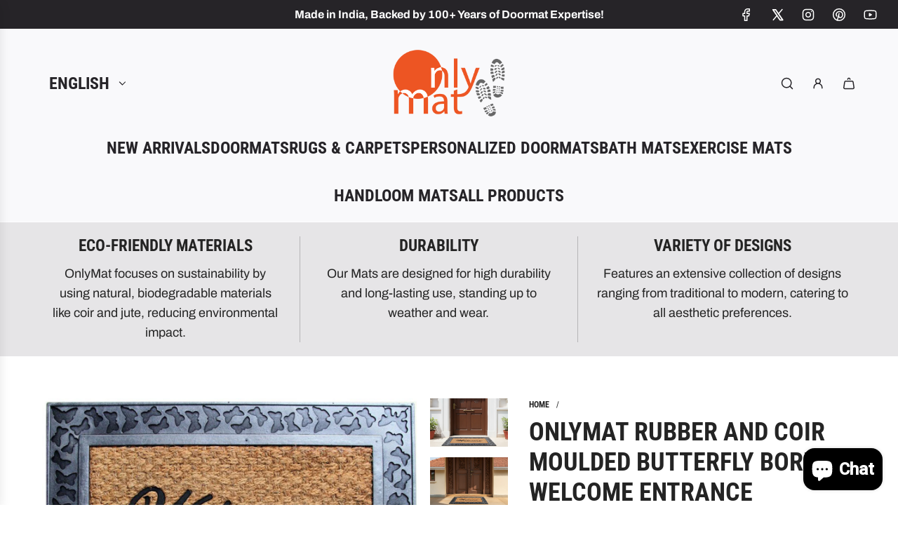

--- FILE ---
content_type: text/html; charset=utf-8
request_url: https://onlymat.com/products/butterfly-border-black-rubber-coir-doormat
body_size: 44675
content:
<!doctype html>
<html class="no-js" lang="en">
<head>
  <!-- Basic page needs ================================================== -->
  <meta charset="utf-8"><meta http-equiv="X-UA-Compatible" content="IE=edge">

  <link rel="preconnect" href="https://cdn.shopify.com" crossorigin><link rel="preconnect" href="https://fonts.shopifycdn.com" crossorigin><link href="//onlymat.com/cdn/shop/t/25/assets/swiper-bundle.min.css?v=127370101718424465871723132014" rel="stylesheet" type="text/css" media="all" />
  <link href="//onlymat.com/cdn/shop/t/25/assets/photoswipe.min.css?v=165459975419098386681723132014" rel="stylesheet" type="text/css" media="all" />
  <link href="//onlymat.com/cdn/shop/t/25/assets/theme.min.css?v=79441683619403658221723132015" rel="stylesheet" type="text/css" media="all" />
  <link href="//onlymat.com/cdn/shop/t/25/assets/custom.css?v=102493421877365237651723132014" rel="stylesheet" type="text/css" media="all" />

  
    <link href="//onlymat.com/cdn/shop/t/25/assets/animate.min.css?v=68297775102622399721723132014" rel="stylesheet" type="text/css" media="all" />
  

  

  
    <link rel="shortcut icon" href="//onlymat.com/cdn/shop/files/logo-onlymat.png?crop=center&height=180&v=1614290295&width=180" type="image/png">
    <link rel="apple-touch-icon" sizes="180x180" href="//onlymat.com/cdn/shop/files/logo-onlymat.png?crop=center&height=180&v=1614290295&width=180">
    <link rel="apple-touch-icon-precomposed" sizes="180x180" href="//onlymat.com/cdn/shop/files/logo-onlymat.png?crop=center&height=180&v=1614290295&width=180">
    <link rel="icon" type="image/png" sizes="32x32" href="//onlymat.com/cdn/shop/files/logo-onlymat.png?crop=center&height=32&v=1614290295&width=32">
    <link rel="icon" type="image/png" sizes="194x194" href="//onlymat.com/cdn/shop/files/logo-onlymat.png?crop=center&height=194&v=1614290295&width=194">
    <link rel="icon" type="image/png" sizes="192x192" href="//onlymat.com/cdn/shop/files/logo-onlymat.png?crop=center&height=192&v=1614290295&width=192">
    <link rel="icon" type="image/png" sizes="16x16" href="//onlymat.com/cdn/shop/files/logo-onlymat.png?crop=center&height=16&v=1614290295&width=16">
  

    <link rel="preload" as="font" href="//onlymat.com/cdn/fonts/roboto_condensed/robotocondensed_n7.0c73a613503672be244d2f29ab6ddd3fc3cc69ae.woff2" type="font/woff2" crossorigin>
    

    <link rel="preload" as="font" href="//onlymat.com/cdn/fonts/archivo/archivo_n4.dc8d917cc69af0a65ae04d01fd8eeab28a3573c9.woff2" type="font/woff2" crossorigin>
    
<!-- Title and description ================================================== -->
  <title>
    OnlyMat Rubber and Coir Moulded Butterfly Border Welcome Entrance Door
  </title>

  
    <meta name="description" content="If you are looking for an eco-friendly doormat, then this rubber coir mat is the right for you! Designed to keep up with your trendy home décor, we have made sure the colour in the border stays for long. Shake it as a part of daily cleaning. When dirty excessively, you may vacuum-clean it.">
  

  <!-- Helpers ================================================== -->
  <!-- /snippets/social-meta-tags.liquid -->


<meta property="og:site_name" content="OnlyMat">
<meta property="og:url" content="https://onlymat.com/products/butterfly-border-black-rubber-coir-doormat">
<meta property="og:title" content="OnlyMat Rubber and Coir Moulded Butterfly Border Welcome Entrance Doormat">
<meta property="og:type" content="product">
<meta property="og:description" content="If you are looking for an eco-friendly doormat, then this rubber coir mat is the right for you! Designed to keep up with your trendy home décor, we have made sure the colour in the border stays for long. Shake it as a part of daily cleaning. When dirty excessively, you may vacuum-clean it.">

  <meta property="og:price:amount" content="1,099.00">
  <meta property="og:price:currency" content="INR">

<meta property="og:image" content="http://onlymat.com/cdn/shop/files/71U0qb0O4DL._SL1000_b74d5808-3c04-4ab9-bf84-14de578e7dac.png?v=1763119570"><meta property="og:image" content="http://onlymat.com/cdn/shop/files/71U0qb0O4DL._SL1000.png?v=1763119570"><meta property="og:image" content="http://onlymat.com/cdn/shop/products/71U0qb0O4DL._SL1000.jpg?v=1763119570">
<meta property="og:image:alt" content="Brown door with gold handle and Coco Rubber 'Welcome' doormat in front"><meta property="og:image:alt" content="Decorative wooden door with intricate carvings and a Coco Rubber 'Welcome' mat in front of a house."><meta property="og:image:alt" content="A rectangular doormat with a coir texture in beige colour, featuring a black butterfly border and the word 'Welcome' in bold black letters.">
<meta property="og:image:secure_url" content="https://onlymat.com/cdn/shop/files/71U0qb0O4DL._SL1000_b74d5808-3c04-4ab9-bf84-14de578e7dac.png?v=1763119570"><meta property="og:image:secure_url" content="https://onlymat.com/cdn/shop/files/71U0qb0O4DL._SL1000.png?v=1763119570"><meta property="og:image:secure_url" content="https://onlymat.com/cdn/shop/products/71U0qb0O4DL._SL1000.jpg?v=1763119570">


  <meta name="x:site" content="@onlymatonline">

<meta name="x:card" content="summary_large_image">
<meta name="x:title" content="OnlyMat Rubber and Coir Moulded Butterfly Border Welcome Entrance Doormat">
<meta name="x:description" content="If you are looking for an eco-friendly doormat, then this rubber coir mat is the right for you! Designed to keep up with your trendy home décor, we have made sure the colour in the border stays for long. Shake it as a part of daily cleaning. When dirty excessively, you may vacuum-clean it.">

  <link rel="canonical" href="https://onlymat.com/products/butterfly-border-black-rubber-coir-doormat"/>
  <meta name="viewport" content="width=device-width, initial-scale=1, shrink-to-fit=no">
  <meta name="theme-color" content="#242424">

  <!-- CSS ================================================== -->
  <style>
/*============================================================================
  #Typography
==============================================================================*/






@font-face {
  font-family: "Roboto Condensed";
  font-weight: 700;
  font-style: normal;
  font-display: swap;
  src: url("//onlymat.com/cdn/fonts/roboto_condensed/robotocondensed_n7.0c73a613503672be244d2f29ab6ddd3fc3cc69ae.woff2") format("woff2"),
       url("//onlymat.com/cdn/fonts/roboto_condensed/robotocondensed_n7.ef6ece86ba55f49c27c4904a493c283a40f3a66e.woff") format("woff");
}

@font-face {
  font-family: Archivo;
  font-weight: 400;
  font-style: normal;
  font-display: swap;
  src: url("//onlymat.com/cdn/fonts/archivo/archivo_n4.dc8d917cc69af0a65ae04d01fd8eeab28a3573c9.woff2") format("woff2"),
       url("//onlymat.com/cdn/fonts/archivo/archivo_n4.bd6b9c34fdb81d7646836be8065ce3c80a2cc984.woff") format("woff");
}


  @font-face {
  font-family: "Roboto Condensed";
  font-weight: 900;
  font-style: normal;
  font-display: swap;
  src: url("//onlymat.com/cdn/fonts/roboto_condensed/robotocondensed_n9.2b6d3562288db33acd2d1dd7f3b49bae17bf8c2a.woff2") format("woff2"),
       url("//onlymat.com/cdn/fonts/roboto_condensed/robotocondensed_n9.2ac019136325b074bf3010b35c1b65b3b5a99a3f.woff") format("woff");
}




  @font-face {
  font-family: Archivo;
  font-weight: 700;
  font-style: normal;
  font-display: swap;
  src: url("//onlymat.com/cdn/fonts/archivo/archivo_n7.651b020b3543640c100112be6f1c1b8e816c7f13.woff2") format("woff2"),
       url("//onlymat.com/cdn/fonts/archivo/archivo_n7.7e9106d320e6594976a7dcb57957f3e712e83c96.woff") format("woff");
}




  @font-face {
  font-family: Archivo;
  font-weight: 400;
  font-style: italic;
  font-display: swap;
  src: url("//onlymat.com/cdn/fonts/archivo/archivo_i4.37d8c4e02dc4f8e8b559f47082eb24a5c48c2908.woff2") format("woff2"),
       url("//onlymat.com/cdn/fonts/archivo/archivo_i4.839d35d75c605237591e73815270f86ab696602c.woff") format("woff");
}




  @font-face {
  font-family: Archivo;
  font-weight: 700;
  font-style: italic;
  font-display: swap;
  src: url("//onlymat.com/cdn/fonts/archivo/archivo_i7.3dc798c6f261b8341dd97dd5c78d97d457c63517.woff2") format("woff2"),
       url("//onlymat.com/cdn/fonts/archivo/archivo_i7.3b65e9d326e7379bd5f15bcb927c5d533d950ff6.woff") format("woff");
}









/*============================================================================
  #General Variables
==============================================================================*/

:root {

  --font-weight-normal: 400;
  --font-weight-bold: 700;
  --font-weight-header-bold: 900;

  --header-font-stack: "Roboto Condensed", sans-serif;
  --header-font-weight: 700;
  --header-font-style: normal;
  --header-text-size: 36;
  --header-text-size-px: 36px;
  --header-mobile-text-size-px: 22px;

  --header-font-case: uppercase;
  --header-font-size: 24;
  --header-font-size-px: 24px;

  --heading-spacing: 0.0em;
  --heading-line-height: 1.2;
  --heading-font-case: uppercase;
  --heading-font-stack: FontDrop;

  --body-font-stack: Archivo, sans-serif;
  --body-font-weight: 400;
  --body-font-style: normal;

  --button-font-stack: Archivo, sans-serif;
  --button-font-weight: 400;
  --button-font-style: normal;

  --label-font-stack: "Roboto Condensed", sans-serif;
  --label-font-weight: 700;
  --label-font-style: normal;
  --label-font-case: uppercase;
  --label-spacing: 0px;

  --navigation-font-stack: "Roboto Condensed", sans-serif;
  --navigation-font-weight: 700;
  --navigation-font-style: normal;
  --navigation-font-letter-spacing: 0;

  --base-font-size-int: 18;
  --base-font-size: 18px;

  --body-font-size-12-to-em: 0.67em;
  --body-font-size-16-to-em: 0.89em;
  --body-font-size-22-to-em: 1.22em;
  --body-font-size-28-to-em: 1.56em;
  --body-font-size-36-to-em: 2.0em;

  /* Heading Sizes */

  
  --h1-size: 45px;
  --h2-size: 36px;
  --h3-size: 32px;
  --h4-size: 27px;
  --h5-size: 23px;
  --h6-size: 18px;

  --sale-badge-color: #ed5523;
  --sold-out-badge-color: #ed5523;
  --custom-badge-color: #ed5523;
  --preorder-badge-color: #ed5523;
  --badge-font-color: #ffffff;

  --primary-btn-text-color: #ffffff;
  --primary-btn-text-color-opacity50: rgba(255, 255, 255, 0.5);
  --primary-btn-bg-color: #242424;
  --primary-btn-bg-color-opacity50: rgba(36, 36, 36, 0.5);

  --button-text-case: none;
  --button-font-size: 16;
  --button-font-size-px: 16px;
  --button-text-spacing-px: 0px;

  
    --text-line-clamp: none;
  

  
    --alt-btn-border-radius: 1.875rem;
    

  --text-color: #242424;
  --text-color-lighten5: #313131;
  --text-color-lighten70: #d7d7d7;
  --text-color-transparent05: rgba(36, 36, 36, 0.05);
  --text-color-transparent10: rgba(36, 36, 36, 0.1);
  --text-color-transparent15: rgba(36, 36, 36, 0.15);
  --text-color-transparent25: rgba(36, 36, 36, 0.25);
  --text-color-transparent30: rgba(36, 36, 36, 0.3);
  --text-color-transparent40: rgba(36, 36, 36, 0.4);
  --text-color-transparent50: rgba(36, 36, 36, 0.5);
  --text-color-transparent5: rgba(36, 36, 36, 0.5);
  --text-color-transparent6: rgba(36, 36, 36, 0.6);
  --text-color-transparent7: rgba(36, 36, 36, 0.7);
  --text-color-transparent8: rgba(36, 36, 36, 0.8);

  
    --heading-xl-font-size: 28px;
    --heading-l-font-size: 22px;
    --subheading-font-size: 20px;
  

  
    --small-body-font-size: 14px;
  

  --link-color: #242424;
  --on-sale-color: #dc3545;

  --body-color: #ffffff;
  --body-color-darken10: #e6e6e6;
  --body-color-transparent00: rgba(255, 255, 255, 0);
  --body-color-transparent50: rgba(255, 255, 255, 0.5);
  --body-color-transparent90: rgba(255, 255, 255, 0.9);

  --body-secondary-color: #f9f9fb;
  --body-secondary-color-transparent00: rgba(249, 249, 251, 0);
  --body-secondary-color-darken05: #eaeaf1;

  --color-primary-background: #ffffff;
  --color-primary-background-rgb: 255, 255, 255;
  --color-secondary-background: #f9f9fb;

  --border-color: rgba(36, 36, 36, 0.25);
  --link-border-color: rgba(36, 36, 36, 0.5);
  --border-color-darken10: #0a0a0a;

  --header-color: #f9f9fb;
  --header-color-darken5: #eaeaf1;

  --header-border-color: #ffffff;

  --announcement-text-size: 16px;
  --announcement-text-spacing: 0px;

  --logo-font-size: 18px;

  --overlay-header-text-color: #262428;
  --nav-text-color: #262428;
  --nav-text-color-transparent10: rgba(38, 36, 40, 0.1);
  --nav-text-color-transparent30: rgba(38, 36, 40, 0.3);
  --nav-text-hover: #737373;

  --color-scheme-light-background: #f9f9fb;
  --color-scheme-light-background-transparent50: rgba(249, 249, 251, 0.5);
  --color-scheme-light-background-lighten5: #ffffff;
  --color-scheme-light-background-rgb: 249, 249, 251;
  --color-scheme-light-text: #242424;
  --color-scheme-light-text-transparent10: rgba(36, 36, 36, 0.1);
  --color-scheme-light-text-transparent25: rgba(36, 36, 36, 0.25);
  --color-scheme-light-text-transparent40: rgba(36, 36, 36, 0.4);
  --color-scheme-light-text-transparent50: rgba(36, 36, 36, 0.5);
  --color-scheme-light-text-transparent60: rgba(36, 36, 36, 0.6);

  --color-scheme-feature-background: #e6e5e7;
  --color-scheme-feature-background-transparent50: rgba(230, 229, 231, 0.5);
  --color-scheme-feature-background-lighten5: #f3f2f3;
  --color-scheme-feature-background-rgb: 230, 229, 231;
  --color-scheme-feature-text: #242424;
  --color-scheme-feature-text-transparent10: rgba(36, 36, 36, 0.1);
  --color-scheme-feature-text-transparent25: rgba(36, 36, 36, 0.25);
  --color-scheme-feature-text-transparent40: rgba(36, 36, 36, 0.4);
  --color-scheme-feature-text-transparent50: rgba(36, 36, 36, 0.5);
  --color-scheme-feature-text-transparent60: rgba(36, 36, 36, 0.6);

  --homepage-sections-accent-secondary-color-transparent60: rgba(36, 36, 36, 0.6);

  --color-scheme-dark-background: #ed5523;
  --color-scheme-dark-background-transparent50: rgba(237, 85, 35, 0.5);
  --color-scheme-dark-background-rgb: 237, 85, 35;
  --color-scheme-dark-text: #ffffff;
  --color-scheme-dark-text-transparent10: rgba(255, 255, 255, 0.1);
  --color-scheme-dark-text-transparent25: rgba(255, 255, 255, 0.25);
  --color-scheme-dark-text-transparent40: rgba(255, 255, 255, 0.4);
  --color-scheme-dark-text-transparent50: rgba(255, 255, 255, 0.5);
  --color-scheme-dark-text-transparent60: rgba(255, 255, 255, 0.6);

  --filter-bg-color: rgba(36, 36, 36, 0.1);

  --menu-drawer-color: #fff;
  --menu-drawer-color-darken5: #f2f2f2;
  --menu-drawer-text-color: #262428;
  --menu-drawer-text-color-transparent10: rgba(38, 36, 40, 0.1);
  --menu-drawer-text-color-transparent30: rgba(38, 36, 40, 0.3);
  --menu-drawer-border-color: rgba(38, 36, 40, 0.25);
  --menu-drawer-text-hover-color: #737373;

  --cart-drawer-color: #ffffff;
  --cart-drawer-text-color: #242424;
  --cart-drawer-text-color-transparent10: rgba(36, 36, 36, 0.1);
  --cart-drawer-text-color-transparent25: rgba(36, 36, 36, 0.25);
  --cart-drawer-text-color-transparent50: rgba(36, 36, 36, 0.5);
  --cart-drawer-text-color-lighten10: #3e3e3e;
  --cart-drawer-border-color: rgba(36, 36, 36, 0.25);

  --fancybox-overlay: url('//onlymat.com/cdn/shop/t/25/assets/fancybox_overlay.png?v=61793926319831825281723132013');

  --success-color: #28a745;
  --error-color: #DC3545;
  --warning-color: #EB9247;

  /* Shop Pay Installments variables */
  --color-body: #f9f9fb;
  --color-bg: #f9f9fb;
}
</style>

  <style data-shopify>
    *,
    *::before,
    *::after {
      box-sizing: inherit;
    }

    html {
      box-sizing: border-box;
      background-color: var(--body-color);
      height: 100%;
      margin: 0;
    }

    body {
      background-color: var(--body-color);
      min-height: 100%;
      margin: 0;
      display: grid;
      grid-template-rows: auto auto 1fr auto;
      grid-template-columns: 100%;
      overflow-x: hidden;
    }

    .sr-only {
      position: absolute;
      width: 1px;
      height: 1px;
      padding: 0;
      margin: -1px;
      overflow: hidden;
      clip: rect(0, 0, 0, 0);
      border: 0;
    }

    .sr-only-focusable:active, .sr-only-focusable:focus {
      position: static;
      width: auto;
      height: auto;
      margin: 0;
      overflow: visible;
      clip: auto;
    }
  </style>

  <!-- Header hook for plugins ================================================== -->
  <script>window.performance && window.performance.mark && window.performance.mark('shopify.content_for_header.start');</script><meta name="google-site-verification" content="PnutP-a6htiJQ-43xIg1SNwZenGk29dbfYvkTMJBjEw">
<meta name="facebook-domain-verification" content="tcu4ma99fdml69umqma40ymxa7purf">
<meta name="facebook-domain-verification" content="tcu4ma99fdml69umqma40ymxa7purf">
<meta id="shopify-digital-wallet" name="shopify-digital-wallet" content="/22345783/digital_wallets/dialog">
<link rel="alternate" hreflang="x-default" href="https://onlymat.com/products/butterfly-border-black-rubber-coir-doormat">
<link rel="alternate" hreflang="en" href="https://onlymat.com/products/butterfly-border-black-rubber-coir-doormat">
<link rel="alternate" hreflang="hi" href="https://onlymat.com/hi/products/butterfly-border-black-rubber-coir-doormat">
<link rel="alternate" type="application/json+oembed" href="https://onlymat.com/products/butterfly-border-black-rubber-coir-doormat.oembed">
<script async="async" src="/checkouts/internal/preloads.js?locale=en-IN"></script>
<script id="shopify-features" type="application/json">{"accessToken":"a2198e6244838aaf2656a739ff570627","betas":["rich-media-storefront-analytics"],"domain":"onlymat.com","predictiveSearch":true,"shopId":22345783,"locale":"en"}</script>
<script>var Shopify = Shopify || {};
Shopify.shop = "only-mat.myshopify.com";
Shopify.locale = "en";
Shopify.currency = {"active":"INR","rate":"1.0"};
Shopify.country = "IN";
Shopify.theme = {"name":"Influence - onlymat\/main","id":129610776643,"schema_name":"Influence","schema_version":"4.1.0","theme_store_id":null,"role":"main"};
Shopify.theme.handle = "null";
Shopify.theme.style = {"id":null,"handle":null};
Shopify.cdnHost = "onlymat.com/cdn";
Shopify.routes = Shopify.routes || {};
Shopify.routes.root = "/";</script>
<script type="module">!function(o){(o.Shopify=o.Shopify||{}).modules=!0}(window);</script>
<script>!function(o){function n(){var o=[];function n(){o.push(Array.prototype.slice.apply(arguments))}return n.q=o,n}var t=o.Shopify=o.Shopify||{};t.loadFeatures=n(),t.autoloadFeatures=n()}(window);</script>
<script id="shop-js-analytics" type="application/json">{"pageType":"product"}</script>
<script defer="defer" async type="module" src="//onlymat.com/cdn/shopifycloud/shop-js/modules/v2/client.init-shop-cart-sync_IZsNAliE.en.esm.js"></script>
<script defer="defer" async type="module" src="//onlymat.com/cdn/shopifycloud/shop-js/modules/v2/chunk.common_0OUaOowp.esm.js"></script>
<script type="module">
  await import("//onlymat.com/cdn/shopifycloud/shop-js/modules/v2/client.init-shop-cart-sync_IZsNAliE.en.esm.js");
await import("//onlymat.com/cdn/shopifycloud/shop-js/modules/v2/chunk.common_0OUaOowp.esm.js");

  window.Shopify.SignInWithShop?.initShopCartSync?.({"fedCMEnabled":true,"windoidEnabled":true});

</script>
<script>(function() {
  var isLoaded = false;
  function asyncLoad() {
    if (isLoaded) return;
    isLoaded = true;
    var urls = ["https:\/\/www.webyze.com\/ContentProtection\/content-protection-b83224c043b172bf5e74682def8b1adeaf135ea6.js?shop=only-mat.myshopify.com","https:\/\/cdn.nfcube.com\/061c92bf630e11128a06a25f7edb330d.js?shop=only-mat.myshopify.com"];
    for (var i = 0; i < urls.length; i++) {
      var s = document.createElement('script');
      s.type = 'text/javascript';
      s.async = true;
      s.src = urls[i];
      var x = document.getElementsByTagName('script')[0];
      x.parentNode.insertBefore(s, x);
    }
  };
  if(window.attachEvent) {
    window.attachEvent('onload', asyncLoad);
  } else {
    window.addEventListener('load', asyncLoad, false);
  }
})();</script>
<script id="__st">var __st={"a":22345783,"offset":19800,"reqid":"bdca9b43-7a4b-4dda-9194-b1fac11fa2ba-1768454641","pageurl":"onlymat.com\/products\/butterfly-border-black-rubber-coir-doormat","u":"7d16c47cfbe9","p":"product","rtyp":"product","rid":124252717076};</script>
<script>window.ShopifyPaypalV4VisibilityTracking = true;</script>
<script id="captcha-bootstrap">!function(){'use strict';const t='contact',e='account',n='new_comment',o=[[t,t],['blogs',n],['comments',n],[t,'customer']],c=[[e,'customer_login'],[e,'guest_login'],[e,'recover_customer_password'],[e,'create_customer']],r=t=>t.map((([t,e])=>`form[action*='/${t}']:not([data-nocaptcha='true']) input[name='form_type'][value='${e}']`)).join(','),a=t=>()=>t?[...document.querySelectorAll(t)].map((t=>t.form)):[];function s(){const t=[...o],e=r(t);return a(e)}const i='password',u='form_key',d=['recaptcha-v3-token','g-recaptcha-response','h-captcha-response',i],f=()=>{try{return window.sessionStorage}catch{return}},m='__shopify_v',_=t=>t.elements[u];function p(t,e,n=!1){try{const o=window.sessionStorage,c=JSON.parse(o.getItem(e)),{data:r}=function(t){const{data:e,action:n}=t;return t[m]||n?{data:e,action:n}:{data:t,action:n}}(c);for(const[e,n]of Object.entries(r))t.elements[e]&&(t.elements[e].value=n);n&&o.removeItem(e)}catch(o){console.error('form repopulation failed',{error:o})}}const l='form_type',E='cptcha';function T(t){t.dataset[E]=!0}const w=window,h=w.document,L='Shopify',v='ce_forms',y='captcha';let A=!1;((t,e)=>{const n=(g='f06e6c50-85a8-45c8-87d0-21a2b65856fe',I='https://cdn.shopify.com/shopifycloud/storefront-forms-hcaptcha/ce_storefront_forms_captcha_hcaptcha.v1.5.2.iife.js',D={infoText:'Protected by hCaptcha',privacyText:'Privacy',termsText:'Terms'},(t,e,n)=>{const o=w[L][v],c=o.bindForm;if(c)return c(t,g,e,D).then(n);var r;o.q.push([[t,g,e,D],n]),r=I,A||(h.body.append(Object.assign(h.createElement('script'),{id:'captcha-provider',async:!0,src:r})),A=!0)});var g,I,D;w[L]=w[L]||{},w[L][v]=w[L][v]||{},w[L][v].q=[],w[L][y]=w[L][y]||{},w[L][y].protect=function(t,e){n(t,void 0,e),T(t)},Object.freeze(w[L][y]),function(t,e,n,w,h,L){const[v,y,A,g]=function(t,e,n){const i=e?o:[],u=t?c:[],d=[...i,...u],f=r(d),m=r(i),_=r(d.filter((([t,e])=>n.includes(e))));return[a(f),a(m),a(_),s()]}(w,h,L),I=t=>{const e=t.target;return e instanceof HTMLFormElement?e:e&&e.form},D=t=>v().includes(t);t.addEventListener('submit',(t=>{const e=I(t);if(!e)return;const n=D(e)&&!e.dataset.hcaptchaBound&&!e.dataset.recaptchaBound,o=_(e),c=g().includes(e)&&(!o||!o.value);(n||c)&&t.preventDefault(),c&&!n&&(function(t){try{if(!f())return;!function(t){const e=f();if(!e)return;const n=_(t);if(!n)return;const o=n.value;o&&e.removeItem(o)}(t);const e=Array.from(Array(32),(()=>Math.random().toString(36)[2])).join('');!function(t,e){_(t)||t.append(Object.assign(document.createElement('input'),{type:'hidden',name:u})),t.elements[u].value=e}(t,e),function(t,e){const n=f();if(!n)return;const o=[...t.querySelectorAll(`input[type='${i}']`)].map((({name:t})=>t)),c=[...d,...o],r={};for(const[a,s]of new FormData(t).entries())c.includes(a)||(r[a]=s);n.setItem(e,JSON.stringify({[m]:1,action:t.action,data:r}))}(t,e)}catch(e){console.error('failed to persist form',e)}}(e),e.submit())}));const S=(t,e)=>{t&&!t.dataset[E]&&(n(t,e.some((e=>e===t))),T(t))};for(const o of['focusin','change'])t.addEventListener(o,(t=>{const e=I(t);D(e)&&S(e,y())}));const B=e.get('form_key'),M=e.get(l),P=B&&M;t.addEventListener('DOMContentLoaded',(()=>{const t=y();if(P)for(const e of t)e.elements[l].value===M&&p(e,B);[...new Set([...A(),...v().filter((t=>'true'===t.dataset.shopifyCaptcha))])].forEach((e=>S(e,t)))}))}(h,new URLSearchParams(w.location.search),n,t,e,['guest_login'])})(!0,!0)}();</script>
<script integrity="sha256-4kQ18oKyAcykRKYeNunJcIwy7WH5gtpwJnB7kiuLZ1E=" data-source-attribution="shopify.loadfeatures" defer="defer" src="//onlymat.com/cdn/shopifycloud/storefront/assets/storefront/load_feature-a0a9edcb.js" crossorigin="anonymous"></script>
<script data-source-attribution="shopify.dynamic_checkout.dynamic.init">var Shopify=Shopify||{};Shopify.PaymentButton=Shopify.PaymentButton||{isStorefrontPortableWallets:!0,init:function(){window.Shopify.PaymentButton.init=function(){};var t=document.createElement("script");t.src="https://onlymat.com/cdn/shopifycloud/portable-wallets/latest/portable-wallets.en.js",t.type="module",document.head.appendChild(t)}};
</script>
<script data-source-attribution="shopify.dynamic_checkout.buyer_consent">
  function portableWalletsHideBuyerConsent(e){var t=document.getElementById("shopify-buyer-consent"),n=document.getElementById("shopify-subscription-policy-button");t&&n&&(t.classList.add("hidden"),t.setAttribute("aria-hidden","true"),n.removeEventListener("click",e))}function portableWalletsShowBuyerConsent(e){var t=document.getElementById("shopify-buyer-consent"),n=document.getElementById("shopify-subscription-policy-button");t&&n&&(t.classList.remove("hidden"),t.removeAttribute("aria-hidden"),n.addEventListener("click",e))}window.Shopify?.PaymentButton&&(window.Shopify.PaymentButton.hideBuyerConsent=portableWalletsHideBuyerConsent,window.Shopify.PaymentButton.showBuyerConsent=portableWalletsShowBuyerConsent);
</script>
<script>
  function portableWalletsCleanup(e){e&&e.src&&console.error("Failed to load portable wallets script "+e.src);var t=document.querySelectorAll("shopify-accelerated-checkout .shopify-payment-button__skeleton, shopify-accelerated-checkout-cart .wallet-cart-button__skeleton"),e=document.getElementById("shopify-buyer-consent");for(let e=0;e<t.length;e++)t[e].remove();e&&e.remove()}function portableWalletsNotLoadedAsModule(e){e instanceof ErrorEvent&&"string"==typeof e.message&&e.message.includes("import.meta")&&"string"==typeof e.filename&&e.filename.includes("portable-wallets")&&(window.removeEventListener("error",portableWalletsNotLoadedAsModule),window.Shopify.PaymentButton.failedToLoad=e,"loading"===document.readyState?document.addEventListener("DOMContentLoaded",window.Shopify.PaymentButton.init):window.Shopify.PaymentButton.init())}window.addEventListener("error",portableWalletsNotLoadedAsModule);
</script>

<script type="module" src="https://onlymat.com/cdn/shopifycloud/portable-wallets/latest/portable-wallets.en.js" onError="portableWalletsCleanup(this)" crossorigin="anonymous"></script>
<script nomodule>
  document.addEventListener("DOMContentLoaded", portableWalletsCleanup);
</script>

<link id="shopify-accelerated-checkout-styles" rel="stylesheet" media="screen" href="https://onlymat.com/cdn/shopifycloud/portable-wallets/latest/accelerated-checkout-backwards-compat.css" crossorigin="anonymous">
<style id="shopify-accelerated-checkout-cart">
        #shopify-buyer-consent {
  margin-top: 1em;
  display: inline-block;
  width: 100%;
}

#shopify-buyer-consent.hidden {
  display: none;
}

#shopify-subscription-policy-button {
  background: none;
  border: none;
  padding: 0;
  text-decoration: underline;
  font-size: inherit;
  cursor: pointer;
}

#shopify-subscription-policy-button::before {
  box-shadow: none;
}

      </style>

<script>window.performance && window.performance.mark && window.performance.mark('shopify.content_for_header.end');</script>

  <script defer src="//onlymat.com/cdn/shop/t/25/assets/eventBus.js?v=100401504747444416941723132014"></script>

  <script type="text/javascript">
		window.wetheme = {
			name: 'Flow',
			webcomponentRegistry: {
        registry: {},
				checkScriptLoaded: function(key) {
					return window.wetheme.webcomponentRegistry.registry[key] ? true : false
				},
        register: function(registration) {
            if(!window.wetheme.webcomponentRegistry.checkScriptLoaded(registration.key)) {
              window.wetheme.webcomponentRegistry.registry[registration.key] = registration
            }
        }
      }
    };
	</script>

  

  

  <script>document.documentElement.className = document.documentElement.className.replace('no-js', 'js');</script>

  <!-- BEGIN MerchantWidget Code -->

<script id='merchantWidgetScript'

        src="https://www.gstatic.com/shopping/merchant/merchantwidget.js"

        defer>

</script>

<script type="text/javascript">

  merchantWidgetScript.addEventListener('load', function () {

    merchantwidget.start({

     position: 'LEFT_BOTTOM',
     region: 'IN'

   });

  });

</script>
<!-- END MerchantWidget Code -->

<script>
document.addEventListener('DOMContentLoaded', function() {
  const BLKED_COUNTRY = 'CN'; 
  const REDIRECT_URL = "/pages/not-available"

  if (window.location.href.includes(REDIRECT_URL)) {
    return;
  }

  const shopifyCountry = "IN";

  fetch('/browsing_context_suggestions.json')
    .then(res => res.json())
    .then(data => {
      const detectedCountry = data.detected_values.country.handle;

      if (shopifyCountry === BLKED_COUNTRY || detectedCountry === BLKED_COUNTRY) {
        document.documentElement.innerHTML = ""; 
        
        window.location.replace(REDIRECT_URL); 
      }
    })
    .catch(err => console.error("Geo-check failed", err));
});
</script>
<!-- BEGIN app block: shopify://apps/yotpo-product-reviews/blocks/reviews_tab/eb7dfd7d-db44-4334-bc49-c893b51b36cf -->



<!-- END app block --><!-- BEGIN app block: shopify://apps/yotpo-product-reviews/blocks/settings/eb7dfd7d-db44-4334-bc49-c893b51b36cf -->


  <script type="text/javascript" src="https://cdn-widgetsrepository.yotpo.com/v1/loader/RusJDtfpwXN5SC2GGvw30VJ9O1lObeK09yHW4h33?languageCode=en" async></script>



  
<!-- END app block --><!-- BEGIN app block: shopify://apps/instafeed/blocks/head-block/c447db20-095d-4a10-9725-b5977662c9d5 --><link rel="preconnect" href="https://cdn.nfcube.com/">
<link rel="preconnect" href="https://scontent.cdninstagram.com/">






<!-- END app block --><script src="https://cdn.shopify.com/extensions/cfc76123-b24f-4e9a-a1dc-585518796af7/forms-2294/assets/shopify-forms-loader.js" type="text/javascript" defer="defer"></script>
<script src="https://cdn.shopify.com/extensions/7bc9bb47-adfa-4267-963e-cadee5096caf/inbox-1252/assets/inbox-chat-loader.js" type="text/javascript" defer="defer"></script>
<link href="https://monorail-edge.shopifysvc.com" rel="dns-prefetch">
<script>(function(){if ("sendBeacon" in navigator && "performance" in window) {try {var session_token_from_headers = performance.getEntriesByType('navigation')[0].serverTiming.find(x => x.name == '_s').description;} catch {var session_token_from_headers = undefined;}var session_cookie_matches = document.cookie.match(/_shopify_s=([^;]*)/);var session_token_from_cookie = session_cookie_matches && session_cookie_matches.length === 2 ? session_cookie_matches[1] : "";var session_token = session_token_from_headers || session_token_from_cookie || "";function handle_abandonment_event(e) {var entries = performance.getEntries().filter(function(entry) {return /monorail-edge.shopifysvc.com/.test(entry.name);});if (!window.abandonment_tracked && entries.length === 0) {window.abandonment_tracked = true;var currentMs = Date.now();var navigation_start = performance.timing.navigationStart;var payload = {shop_id: 22345783,url: window.location.href,navigation_start,duration: currentMs - navigation_start,session_token,page_type: "product"};window.navigator.sendBeacon("https://monorail-edge.shopifysvc.com/v1/produce", JSON.stringify({schema_id: "online_store_buyer_site_abandonment/1.1",payload: payload,metadata: {event_created_at_ms: currentMs,event_sent_at_ms: currentMs}}));}}window.addEventListener('pagehide', handle_abandonment_event);}}());</script>
<script id="web-pixels-manager-setup">(function e(e,d,r,n,o){if(void 0===o&&(o={}),!Boolean(null===(a=null===(i=window.Shopify)||void 0===i?void 0:i.analytics)||void 0===a?void 0:a.replayQueue)){var i,a;window.Shopify=window.Shopify||{};var t=window.Shopify;t.analytics=t.analytics||{};var s=t.analytics;s.replayQueue=[],s.publish=function(e,d,r){return s.replayQueue.push([e,d,r]),!0};try{self.performance.mark("wpm:start")}catch(e){}var l=function(){var e={modern:/Edge?\/(1{2}[4-9]|1[2-9]\d|[2-9]\d{2}|\d{4,})\.\d+(\.\d+|)|Firefox\/(1{2}[4-9]|1[2-9]\d|[2-9]\d{2}|\d{4,})\.\d+(\.\d+|)|Chrom(ium|e)\/(9{2}|\d{3,})\.\d+(\.\d+|)|(Maci|X1{2}).+ Version\/(15\.\d+|(1[6-9]|[2-9]\d|\d{3,})\.\d+)([,.]\d+|)( \(\w+\)|)( Mobile\/\w+|) Safari\/|Chrome.+OPR\/(9{2}|\d{3,})\.\d+\.\d+|(CPU[ +]OS|iPhone[ +]OS|CPU[ +]iPhone|CPU IPhone OS|CPU iPad OS)[ +]+(15[._]\d+|(1[6-9]|[2-9]\d|\d{3,})[._]\d+)([._]\d+|)|Android:?[ /-](13[3-9]|1[4-9]\d|[2-9]\d{2}|\d{4,})(\.\d+|)(\.\d+|)|Android.+Firefox\/(13[5-9]|1[4-9]\d|[2-9]\d{2}|\d{4,})\.\d+(\.\d+|)|Android.+Chrom(ium|e)\/(13[3-9]|1[4-9]\d|[2-9]\d{2}|\d{4,})\.\d+(\.\d+|)|SamsungBrowser\/([2-9]\d|\d{3,})\.\d+/,legacy:/Edge?\/(1[6-9]|[2-9]\d|\d{3,})\.\d+(\.\d+|)|Firefox\/(5[4-9]|[6-9]\d|\d{3,})\.\d+(\.\d+|)|Chrom(ium|e)\/(5[1-9]|[6-9]\d|\d{3,})\.\d+(\.\d+|)([\d.]+$|.*Safari\/(?![\d.]+ Edge\/[\d.]+$))|(Maci|X1{2}).+ Version\/(10\.\d+|(1[1-9]|[2-9]\d|\d{3,})\.\d+)([,.]\d+|)( \(\w+\)|)( Mobile\/\w+|) Safari\/|Chrome.+OPR\/(3[89]|[4-9]\d|\d{3,})\.\d+\.\d+|(CPU[ +]OS|iPhone[ +]OS|CPU[ +]iPhone|CPU IPhone OS|CPU iPad OS)[ +]+(10[._]\d+|(1[1-9]|[2-9]\d|\d{3,})[._]\d+)([._]\d+|)|Android:?[ /-](13[3-9]|1[4-9]\d|[2-9]\d{2}|\d{4,})(\.\d+|)(\.\d+|)|Mobile Safari.+OPR\/([89]\d|\d{3,})\.\d+\.\d+|Android.+Firefox\/(13[5-9]|1[4-9]\d|[2-9]\d{2}|\d{4,})\.\d+(\.\d+|)|Android.+Chrom(ium|e)\/(13[3-9]|1[4-9]\d|[2-9]\d{2}|\d{4,})\.\d+(\.\d+|)|Android.+(UC? ?Browser|UCWEB|U3)[ /]?(15\.([5-9]|\d{2,})|(1[6-9]|[2-9]\d|\d{3,})\.\d+)\.\d+|SamsungBrowser\/(5\.\d+|([6-9]|\d{2,})\.\d+)|Android.+MQ{2}Browser\/(14(\.(9|\d{2,})|)|(1[5-9]|[2-9]\d|\d{3,})(\.\d+|))(\.\d+|)|K[Aa][Ii]OS\/(3\.\d+|([4-9]|\d{2,})\.\d+)(\.\d+|)/},d=e.modern,r=e.legacy,n=navigator.userAgent;return n.match(d)?"modern":n.match(r)?"legacy":"unknown"}(),u="modern"===l?"modern":"legacy",c=(null!=n?n:{modern:"",legacy:""})[u],f=function(e){return[e.baseUrl,"/wpm","/b",e.hashVersion,"modern"===e.buildTarget?"m":"l",".js"].join("")}({baseUrl:d,hashVersion:r,buildTarget:u}),m=function(e){var d=e.version,r=e.bundleTarget,n=e.surface,o=e.pageUrl,i=e.monorailEndpoint;return{emit:function(e){var a=e.status,t=e.errorMsg,s=(new Date).getTime(),l=JSON.stringify({metadata:{event_sent_at_ms:s},events:[{schema_id:"web_pixels_manager_load/3.1",payload:{version:d,bundle_target:r,page_url:o,status:a,surface:n,error_msg:t},metadata:{event_created_at_ms:s}}]});if(!i)return console&&console.warn&&console.warn("[Web Pixels Manager] No Monorail endpoint provided, skipping logging."),!1;try{return self.navigator.sendBeacon.bind(self.navigator)(i,l)}catch(e){}var u=new XMLHttpRequest;try{return u.open("POST",i,!0),u.setRequestHeader("Content-Type","text/plain"),u.send(l),!0}catch(e){return console&&console.warn&&console.warn("[Web Pixels Manager] Got an unhandled error while logging to Monorail."),!1}}}}({version:r,bundleTarget:l,surface:e.surface,pageUrl:self.location.href,monorailEndpoint:e.monorailEndpoint});try{o.browserTarget=l,function(e){var d=e.src,r=e.async,n=void 0===r||r,o=e.onload,i=e.onerror,a=e.sri,t=e.scriptDataAttributes,s=void 0===t?{}:t,l=document.createElement("script"),u=document.querySelector("head"),c=document.querySelector("body");if(l.async=n,l.src=d,a&&(l.integrity=a,l.crossOrigin="anonymous"),s)for(var f in s)if(Object.prototype.hasOwnProperty.call(s,f))try{l.dataset[f]=s[f]}catch(e){}if(o&&l.addEventListener("load",o),i&&l.addEventListener("error",i),u)u.appendChild(l);else{if(!c)throw new Error("Did not find a head or body element to append the script");c.appendChild(l)}}({src:f,async:!0,onload:function(){if(!function(){var e,d;return Boolean(null===(d=null===(e=window.Shopify)||void 0===e?void 0:e.analytics)||void 0===d?void 0:d.initialized)}()){var d=window.webPixelsManager.init(e)||void 0;if(d){var r=window.Shopify.analytics;r.replayQueue.forEach((function(e){var r=e[0],n=e[1],o=e[2];d.publishCustomEvent(r,n,o)})),r.replayQueue=[],r.publish=d.publishCustomEvent,r.visitor=d.visitor,r.initialized=!0}}},onerror:function(){return m.emit({status:"failed",errorMsg:"".concat(f," has failed to load")})},sri:function(e){var d=/^sha384-[A-Za-z0-9+/=]+$/;return"string"==typeof e&&d.test(e)}(c)?c:"",scriptDataAttributes:o}),m.emit({status:"loading"})}catch(e){m.emit({status:"failed",errorMsg:(null==e?void 0:e.message)||"Unknown error"})}}})({shopId: 22345783,storefrontBaseUrl: "https://onlymat.com",extensionsBaseUrl: "https://extensions.shopifycdn.com/cdn/shopifycloud/web-pixels-manager",monorailEndpoint: "https://monorail-edge.shopifysvc.com/unstable/produce_batch",surface: "storefront-renderer",enabledBetaFlags: ["2dca8a86"],webPixelsConfigList: [{"id":"631046211","configuration":"{\"yotpoStoreId\":\"RusJDtfpwXN5SC2GGvw30VJ9O1lObeK09yHW4h33\"}","eventPayloadVersion":"v1","runtimeContext":"STRICT","scriptVersion":"8bb37a256888599d9a3d57f0551d3859","type":"APP","apiClientId":70132,"privacyPurposes":["ANALYTICS","MARKETING","SALE_OF_DATA"],"dataSharingAdjustments":{"protectedCustomerApprovalScopes":["read_customer_address","read_customer_email","read_customer_name","read_customer_personal_data","read_customer_phone"]}},{"id":"395739203","configuration":"{\"config\":\"{\\\"google_tag_ids\\\":[\\\"GT-TNSC4PP\\\"],\\\"target_country\\\":\\\"IN\\\",\\\"gtag_events\\\":[{\\\"type\\\":\\\"begin_checkout\\\",\\\"action_label\\\":[\\\"G-LE18MMD30L\\\",\\\"AW-693912132\\\/h3zqCNHRvbQBEMSE8coC\\\"]},{\\\"type\\\":\\\"search\\\",\\\"action_label\\\":[\\\"G-LE18MMD30L\\\",\\\"AW-693912132\\\/bxxGCNTRvbQBEMSE8coC\\\"]},{\\\"type\\\":\\\"view_item\\\",\\\"action_label\\\":[\\\"G-LE18MMD30L\\\",\\\"AW-693912132\\\/LRNdCMvRvbQBEMSE8coC\\\",\\\"MC-ZLYL4V14F7\\\"]},{\\\"type\\\":\\\"purchase\\\",\\\"action_label\\\":[\\\"G-LE18MMD30L\\\",\\\"AW-693912132\\\/fww3CMjRvbQBEMSE8coC\\\",\\\"MC-ZLYL4V14F7\\\"]},{\\\"type\\\":\\\"page_view\\\",\\\"action_label\\\":[\\\"G-LE18MMD30L\\\",\\\"AW-693912132\\\/P1FXCMXRvbQBEMSE8coC\\\",\\\"MC-ZLYL4V14F7\\\"]},{\\\"type\\\":\\\"add_payment_info\\\",\\\"action_label\\\":[\\\"G-LE18MMD30L\\\",\\\"AW-693912132\\\/f1X2CNfRvbQBEMSE8coC\\\"]},{\\\"type\\\":\\\"add_to_cart\\\",\\\"action_label\\\":[\\\"G-LE18MMD30L\\\",\\\"AW-693912132\\\/EBEqCM7RvbQBEMSE8coC\\\"]}],\\\"enable_monitoring_mode\\\":false}\"}","eventPayloadVersion":"v1","runtimeContext":"OPEN","scriptVersion":"b2a88bafab3e21179ed38636efcd8a93","type":"APP","apiClientId":1780363,"privacyPurposes":[],"dataSharingAdjustments":{"protectedCustomerApprovalScopes":["read_customer_address","read_customer_email","read_customer_name","read_customer_personal_data","read_customer_phone"]}},{"id":"133038147","configuration":"{\"pixel_id\":\"629979454584555\",\"pixel_type\":\"facebook_pixel\",\"metaapp_system_user_token\":\"-\"}","eventPayloadVersion":"v1","runtimeContext":"OPEN","scriptVersion":"ca16bc87fe92b6042fbaa3acc2fbdaa6","type":"APP","apiClientId":2329312,"privacyPurposes":["ANALYTICS","MARKETING","SALE_OF_DATA"],"dataSharingAdjustments":{"protectedCustomerApprovalScopes":["read_customer_address","read_customer_email","read_customer_name","read_customer_personal_data","read_customer_phone"]}},{"id":"15007811","configuration":"{\"myshopifyDomain\":\"only-mat.myshopify.com\"}","eventPayloadVersion":"v1","runtimeContext":"STRICT","scriptVersion":"23b97d18e2aa74363140dc29c9284e87","type":"APP","apiClientId":2775569,"privacyPurposes":["ANALYTICS","MARKETING","SALE_OF_DATA"],"dataSharingAdjustments":{"protectedCustomerApprovalScopes":["read_customer_address","read_customer_email","read_customer_name","read_customer_phone","read_customer_personal_data"]}},{"id":"shopify-app-pixel","configuration":"{}","eventPayloadVersion":"v1","runtimeContext":"STRICT","scriptVersion":"0450","apiClientId":"shopify-pixel","type":"APP","privacyPurposes":["ANALYTICS","MARKETING"]},{"id":"shopify-custom-pixel","eventPayloadVersion":"v1","runtimeContext":"LAX","scriptVersion":"0450","apiClientId":"shopify-pixel","type":"CUSTOM","privacyPurposes":["ANALYTICS","MARKETING"]}],isMerchantRequest: false,initData: {"shop":{"name":"OnlyMat","paymentSettings":{"currencyCode":"INR"},"myshopifyDomain":"only-mat.myshopify.com","countryCode":"IN","storefrontUrl":"https:\/\/onlymat.com"},"customer":null,"cart":null,"checkout":null,"productVariants":[{"price":{"amount":1099.0,"currencyCode":"INR"},"product":{"title":"OnlyMat Rubber and Coir Moulded Butterfly Border Welcome Entrance Doormat","vendor":"OnlyMat","id":"124252717076","untranslatedTitle":"OnlyMat Rubber and Coir Moulded Butterfly Border Welcome Entrance Doormat","url":"\/products\/butterfly-border-black-rubber-coir-doormat","type":"Coco Rubber Door Mat"},"id":"42461657595971","image":{"src":"\/\/onlymat.com\/cdn\/shop\/products\/71U0qb0O4DL._SL1000.jpg?v=1763119570"},"sku":null,"title":"45 x 75cm \/ Coco Rubber","untranslatedTitle":"45 x 75cm \/ Coco Rubber"}],"purchasingCompany":null},},"https://onlymat.com/cdn","7cecd0b6w90c54c6cpe92089d5m57a67346",{"modern":"","legacy":""},{"shopId":"22345783","storefrontBaseUrl":"https:\/\/onlymat.com","extensionBaseUrl":"https:\/\/extensions.shopifycdn.com\/cdn\/shopifycloud\/web-pixels-manager","surface":"storefront-renderer","enabledBetaFlags":"[\"2dca8a86\"]","isMerchantRequest":"false","hashVersion":"7cecd0b6w90c54c6cpe92089d5m57a67346","publish":"custom","events":"[[\"page_viewed\",{}],[\"product_viewed\",{\"productVariant\":{\"price\":{\"amount\":1099.0,\"currencyCode\":\"INR\"},\"product\":{\"title\":\"OnlyMat Rubber and Coir Moulded Butterfly Border Welcome Entrance Doormat\",\"vendor\":\"OnlyMat\",\"id\":\"124252717076\",\"untranslatedTitle\":\"OnlyMat Rubber and Coir Moulded Butterfly Border Welcome Entrance Doormat\",\"url\":\"\/products\/butterfly-border-black-rubber-coir-doormat\",\"type\":\"Coco Rubber Door Mat\"},\"id\":\"42461657595971\",\"image\":{\"src\":\"\/\/onlymat.com\/cdn\/shop\/products\/71U0qb0O4DL._SL1000.jpg?v=1763119570\"},\"sku\":null,\"title\":\"45 x 75cm \/ Coco Rubber\",\"untranslatedTitle\":\"45 x 75cm \/ Coco Rubber\"}}]]"});</script><script>
  window.ShopifyAnalytics = window.ShopifyAnalytics || {};
  window.ShopifyAnalytics.meta = window.ShopifyAnalytics.meta || {};
  window.ShopifyAnalytics.meta.currency = 'INR';
  var meta = {"product":{"id":124252717076,"gid":"gid:\/\/shopify\/Product\/124252717076","vendor":"OnlyMat","type":"Coco Rubber Door Mat","handle":"butterfly-border-black-rubber-coir-doormat","variants":[{"id":42461657595971,"price":109900,"name":"OnlyMat Rubber and Coir Moulded Butterfly Border Welcome Entrance Doormat - 45 x 75cm \/ Coco Rubber","public_title":"45 x 75cm \/ Coco Rubber","sku":null}],"remote":false},"page":{"pageType":"product","resourceType":"product","resourceId":124252717076,"requestId":"bdca9b43-7a4b-4dda-9194-b1fac11fa2ba-1768454641"}};
  for (var attr in meta) {
    window.ShopifyAnalytics.meta[attr] = meta[attr];
  }
</script>
<script class="analytics">
  (function () {
    var customDocumentWrite = function(content) {
      var jquery = null;

      if (window.jQuery) {
        jquery = window.jQuery;
      } else if (window.Checkout && window.Checkout.$) {
        jquery = window.Checkout.$;
      }

      if (jquery) {
        jquery('body').append(content);
      }
    };

    var hasLoggedConversion = function(token) {
      if (token) {
        return document.cookie.indexOf('loggedConversion=' + token) !== -1;
      }
      return false;
    }

    var setCookieIfConversion = function(token) {
      if (token) {
        var twoMonthsFromNow = new Date(Date.now());
        twoMonthsFromNow.setMonth(twoMonthsFromNow.getMonth() + 2);

        document.cookie = 'loggedConversion=' + token + '; expires=' + twoMonthsFromNow;
      }
    }

    var trekkie = window.ShopifyAnalytics.lib = window.trekkie = window.trekkie || [];
    if (trekkie.integrations) {
      return;
    }
    trekkie.methods = [
      'identify',
      'page',
      'ready',
      'track',
      'trackForm',
      'trackLink'
    ];
    trekkie.factory = function(method) {
      return function() {
        var args = Array.prototype.slice.call(arguments);
        args.unshift(method);
        trekkie.push(args);
        return trekkie;
      };
    };
    for (var i = 0; i < trekkie.methods.length; i++) {
      var key = trekkie.methods[i];
      trekkie[key] = trekkie.factory(key);
    }
    trekkie.load = function(config) {
      trekkie.config = config || {};
      trekkie.config.initialDocumentCookie = document.cookie;
      var first = document.getElementsByTagName('script')[0];
      var script = document.createElement('script');
      script.type = 'text/javascript';
      script.onerror = function(e) {
        var scriptFallback = document.createElement('script');
        scriptFallback.type = 'text/javascript';
        scriptFallback.onerror = function(error) {
                var Monorail = {
      produce: function produce(monorailDomain, schemaId, payload) {
        var currentMs = new Date().getTime();
        var event = {
          schema_id: schemaId,
          payload: payload,
          metadata: {
            event_created_at_ms: currentMs,
            event_sent_at_ms: currentMs
          }
        };
        return Monorail.sendRequest("https://" + monorailDomain + "/v1/produce", JSON.stringify(event));
      },
      sendRequest: function sendRequest(endpointUrl, payload) {
        // Try the sendBeacon API
        if (window && window.navigator && typeof window.navigator.sendBeacon === 'function' && typeof window.Blob === 'function' && !Monorail.isIos12()) {
          var blobData = new window.Blob([payload], {
            type: 'text/plain'
          });

          if (window.navigator.sendBeacon(endpointUrl, blobData)) {
            return true;
          } // sendBeacon was not successful

        } // XHR beacon

        var xhr = new XMLHttpRequest();

        try {
          xhr.open('POST', endpointUrl);
          xhr.setRequestHeader('Content-Type', 'text/plain');
          xhr.send(payload);
        } catch (e) {
          console.log(e);
        }

        return false;
      },
      isIos12: function isIos12() {
        return window.navigator.userAgent.lastIndexOf('iPhone; CPU iPhone OS 12_') !== -1 || window.navigator.userAgent.lastIndexOf('iPad; CPU OS 12_') !== -1;
      }
    };
    Monorail.produce('monorail-edge.shopifysvc.com',
      'trekkie_storefront_load_errors/1.1',
      {shop_id: 22345783,
      theme_id: 129610776643,
      app_name: "storefront",
      context_url: window.location.href,
      source_url: "//onlymat.com/cdn/s/trekkie.storefront.55c6279c31a6628627b2ba1c5ff367020da294e2.min.js"});

        };
        scriptFallback.async = true;
        scriptFallback.src = '//onlymat.com/cdn/s/trekkie.storefront.55c6279c31a6628627b2ba1c5ff367020da294e2.min.js';
        first.parentNode.insertBefore(scriptFallback, first);
      };
      script.async = true;
      script.src = '//onlymat.com/cdn/s/trekkie.storefront.55c6279c31a6628627b2ba1c5ff367020da294e2.min.js';
      first.parentNode.insertBefore(script, first);
    };
    trekkie.load(
      {"Trekkie":{"appName":"storefront","development":false,"defaultAttributes":{"shopId":22345783,"isMerchantRequest":null,"themeId":129610776643,"themeCityHash":"5618684441071885928","contentLanguage":"en","currency":"INR","eventMetadataId":"be76682e-6b46-4f4c-8100-ca4cede2e366"},"isServerSideCookieWritingEnabled":true,"monorailRegion":"shop_domain","enabledBetaFlags":["65f19447"]},"Session Attribution":{},"S2S":{"facebookCapiEnabled":true,"source":"trekkie-storefront-renderer","apiClientId":580111}}
    );

    var loaded = false;
    trekkie.ready(function() {
      if (loaded) return;
      loaded = true;

      window.ShopifyAnalytics.lib = window.trekkie;

      var originalDocumentWrite = document.write;
      document.write = customDocumentWrite;
      try { window.ShopifyAnalytics.merchantGoogleAnalytics.call(this); } catch(error) {};
      document.write = originalDocumentWrite;

      window.ShopifyAnalytics.lib.page(null,{"pageType":"product","resourceType":"product","resourceId":124252717076,"requestId":"bdca9b43-7a4b-4dda-9194-b1fac11fa2ba-1768454641","shopifyEmitted":true});

      var match = window.location.pathname.match(/checkouts\/(.+)\/(thank_you|post_purchase)/)
      var token = match? match[1]: undefined;
      if (!hasLoggedConversion(token)) {
        setCookieIfConversion(token);
        window.ShopifyAnalytics.lib.track("Viewed Product",{"currency":"INR","variantId":42461657595971,"productId":124252717076,"productGid":"gid:\/\/shopify\/Product\/124252717076","name":"OnlyMat Rubber and Coir Moulded Butterfly Border Welcome Entrance Doormat - 45 x 75cm \/ Coco Rubber","price":"1099.00","sku":null,"brand":"OnlyMat","variant":"45 x 75cm \/ Coco Rubber","category":"Coco Rubber Door Mat","nonInteraction":true,"remote":false},undefined,undefined,{"shopifyEmitted":true});
      window.ShopifyAnalytics.lib.track("monorail:\/\/trekkie_storefront_viewed_product\/1.1",{"currency":"INR","variantId":42461657595971,"productId":124252717076,"productGid":"gid:\/\/shopify\/Product\/124252717076","name":"OnlyMat Rubber and Coir Moulded Butterfly Border Welcome Entrance Doormat - 45 x 75cm \/ Coco Rubber","price":"1099.00","sku":null,"brand":"OnlyMat","variant":"45 x 75cm \/ Coco Rubber","category":"Coco Rubber Door Mat","nonInteraction":true,"remote":false,"referer":"https:\/\/onlymat.com\/products\/butterfly-border-black-rubber-coir-doormat"});
      }
    });


        var eventsListenerScript = document.createElement('script');
        eventsListenerScript.async = true;
        eventsListenerScript.src = "//onlymat.com/cdn/shopifycloud/storefront/assets/shop_events_listener-3da45d37.js";
        document.getElementsByTagName('head')[0].appendChild(eventsListenerScript);

})();</script>
  <script>
  if (!window.ga || (window.ga && typeof window.ga !== 'function')) {
    window.ga = function ga() {
      (window.ga.q = window.ga.q || []).push(arguments);
      if (window.Shopify && window.Shopify.analytics && typeof window.Shopify.analytics.publish === 'function') {
        window.Shopify.analytics.publish("ga_stub_called", {}, {sendTo: "google_osp_migration"});
      }
      console.error("Shopify's Google Analytics stub called with:", Array.from(arguments), "\nSee https://help.shopify.com/manual/promoting-marketing/pixels/pixel-migration#google for more information.");
    };
    if (window.Shopify && window.Shopify.analytics && typeof window.Shopify.analytics.publish === 'function') {
      window.Shopify.analytics.publish("ga_stub_initialized", {}, {sendTo: "google_osp_migration"});
    }
  }
</script>
<script
  defer
  src="https://onlymat.com/cdn/shopifycloud/perf-kit/shopify-perf-kit-3.0.3.min.js"
  data-application="storefront-renderer"
  data-shop-id="22345783"
  data-render-region="gcp-us-central1"
  data-page-type="product"
  data-theme-instance-id="129610776643"
  data-theme-name="Influence"
  data-theme-version="4.1.0"
  data-monorail-region="shop_domain"
  data-resource-timing-sampling-rate="10"
  data-shs="true"
  data-shs-beacon="true"
  data-shs-export-with-fetch="true"
  data-shs-logs-sample-rate="1"
  data-shs-beacon-endpoint="https://onlymat.com/api/collect"
></script>
</head>


<body id="onlymat-rubber-and-coir-moulded-butterfly-border-welcome-entrance-door" 
    class=" 
     
     template-product 
      
       page-fade 
        ">

  <noscript><link href="//onlymat.com/cdn/shop/t/25/assets/swiper-bundle.min.css?v=127370101718424465871723132014" rel="stylesheet" type="text/css" media="all" /></noscript>
  <noscript><link href="//onlymat.com/cdn/shop/t/25/assets/photoswipe.min.css?v=165459975419098386681723132014" rel="stylesheet" type="text/css" media="all" /></noscript>
  
  	<noscript><link href="//onlymat.com/cdn/shop/t/25/assets/animate.min.css?v=68297775102622399721723132014" rel="stylesheet" type="text/css" media="all" /></noscript>
  
  
  <noscript><link href="//onlymat.com/cdn/shop/t/25/assets/custom.css?v=102493421877365237651723132014" rel="stylesheet" type="text/css" media="all" /></noscript>

  
  <div class="right-drawer-vue">
  
  <wetheme-right-drawer
    search-url="/search/suggest.json"
    is-predictive="true"
    search-collections=""
    language-url="/"
  >
  </wetheme-right-drawer>
</div>
<script type="text/x-template" id="wetheme-right-drawer-template">
  <div>
    <transition name="drawer-right">
      <div :class="[type === 'shop-now' ? 'quick-view-drawer' : '']" class="drawer drawer--right drawer--cart" v-if="isOpen" ref="drawerRight">
        <div :class="[type === 'shop-now' || type === 'page' ? 'display-flex' : '', 'drawer__header', 'sitewide--title-wrapper']">
          <div class="drawer__close js-drawer-close">
            <button type="button" class="icon-fallback-text standalone-icon--wrapper" aria-label="Close" ref="drawerClose" v-on:click="close">
              <span class="fallback-text">Close</span>
              




    <svg viewBox="0 0 20 20" fill="none" xmlns="http://www.w3.org/2000/svg" width="20" height="20"><path d="M5.63086 14.3692L10 10L14.3692 14.3692M14.3692 5.63086L9.99919 10L5.63086 5.63086" stroke="currentColor" stroke-width="1.5" stroke-linecap="round" stroke-linejoin="round"/></svg>
  
            </button>
          </div>
          <input ref="drawerFocus" tabindex="-1" aria-hidden="true" class="sr-only" />
          <div :class="[type === 'shop-now' || type === 'page' ? 'remove-margin' : '', 'drawer__title', 'h2', 'true']">
            <span v-if="type === 'cart'">Shopping cart</span>
            <span class="sr-only" v-if="type === 'shop-now'">Quick view</span>
            <span class="sr-only" v-if="type === 'page'">Size guide</span>
            <span v-if="type === 'search'">Search</span>
          </div>
        </div>

        <div id="CartContainer" v-if="type === 'cart'">
          <form action="/cart" method="post" novalidate class="cart ajaxcart" v-if="cart">
            <p class="empty-cart" v-if="cart.item_count === 0">Your cart is currently empty.</p>

            <div class="ajaxcart__inner" v-if="cart.item_count > 0">
              <span v-if="cart.total_discount > 0" class="hide auto-discount--active"></span>
              <div class="ajaxcart__product" v-for="(item, index) in cart.items" :key="index + item.id">
                <div class="ajaxcart__row" v-bind:data-line="index + 1"
                  v-bind:class="{ 'is-loading': index + 1 === lineQuantityUpdating }"
                >
                  <div class="grid display-table">
                    <div class="grid__item small--one-whole medium--one-quarter large--one-quarter medium--display-table-cell">
                      <a v-bind:href="item.url" class="ajaxcart__product-image">
                        <img
                          class="theme-img"
                          src="#"
                          alt=""
                          v-responsive="item.image"
                          v-bind:alt="item.featured_image_alt"
                          v-if="item.image"
                        />
                        <svg v-else class="icon icon--placeholder" xmlns="http://www.w3.org/2000/svg" viewBox="0 0 525.5 525.5"><path d="M375.5 345.2c0-.1 0-.1 0 0 0-.1 0-.1 0 0-1.1-2.9-2.3-5.5-3.4-7.8-1.4-4.7-2.4-13.8-.5-19.8 3.4-10.6 3.6-40.6 1.2-54.5-2.3-14-12.3-29.8-18.5-36.9-5.3-6.2-12.8-14.9-15.4-17.9 8.6-5.6 13.3-13.3 14-23 0-.3 0-.6.1-.8.4-4.1-.6-9.9-3.9-13.5-2.1-2.3-4.8-3.5-8-3.5h-54.9c-.8-7.1-3-13-5.2-17.5-6.8-13.9-12.5-16.5-21.2-16.5h-.7c-8.7 0-14.4 2.5-21.2 16.5-2.2 4.5-4.4 10.4-5.2 17.5h-48.5c-3.2 0-5.9 1.2-8 3.5-3.2 3.6-4.3 9.3-3.9 13.5 0 .2 0 .5.1.8.7 9.8 5.4 17.4 14 23-2.6 3.1-10.1 11.7-15.4 17.9-6.1 7.2-16.1 22.9-18.5 36.9-2.2 13.3-1.2 47.4 1 54.9 1.1 3.8 1.4 14.5-.2 19.4-1.2 2.4-2.3 5-3.4 7.9-4.4 11.6-6.2 26.3-5 32.6 1.8 9.9 16.5 14.4 29.4 14.4h176.8c12.9 0 27.6-4.5 29.4-14.4 1.2-6.5-.5-21.1-5-32.7zm-97.7-178c.3-3.2.8-10.6-.2-18 2.4 4.3 5 10.5 5.9 18h-5.7zm-36.3-17.9c-1 7.4-.5 14.8-.2 18h-5.7c.9-7.5 3.5-13.7 5.9-18zm4.5-6.9c0-.1.1-.2.1-.4 4.4-5.3 8.4-5.8 13.1-5.8h.7c4.7 0 8.7.6 13.1 5.8 0 .1 0 .2.1.4 3.2 8.9 2.2 21.2 1.8 25h-30.7c-.4-3.8-1.3-16.1 1.8-25zm-70.7 42.5c0-.3 0-.6-.1-.9-.3-3.4.5-8.4 3.1-11.3 1-1.1 2.1-1.7 3.4-2.1l-.6.6c-2.8 3.1-3.7 8.1-3.3 11.6 0 .2 0 .5.1.8.3 3.5.9 11.7 10.6 18.8.3.2.8.2 1-.2.2-.3.2-.8-.2-1-9.2-6.7-9.8-14.4-10-17.7 0-.3 0-.6-.1-.8-.3-3.2.5-7.7 3-10.5.8-.8 1.7-1.5 2.6-1.9h155.7c1 .4 1.9 1.1 2.6 1.9 2.5 2.8 3.3 7.3 3 10.5 0 .2 0 .5-.1.8-.3 3.6-1 13.1-13.8 20.1-.3.2-.5.6-.3 1 .1.2.4.4.6.4.1 0 .2 0 .3-.1 13.5-7.5 14.3-17.5 14.6-21.3 0-.3 0-.5.1-.8.4-3.5-.5-8.5-3.3-11.6l-.6-.6c1.3.4 2.5 1.1 3.4 2.1 2.6 2.9 3.5 7.9 3.1 11.3 0 .3 0 .6-.1.9-1.5 20.9-23.6 31.4-65.5 31.4h-43.8c-41.8 0-63.9-10.5-65.4-31.4zm91 89.1h-7c0-1.5 0-3-.1-4.2-.2-12.5-2.2-31.1-2.7-35.1h3.6c.8 0 1.4-.6 1.4-1.4v-14.1h2.4v14.1c0 .8.6 1.4 1.4 1.4h3.7c-.4 3.9-2.4 22.6-2.7 35.1v4.2zm65.3 11.9h-16.8c-.4 0-.7.3-.7.7 0 .4.3.7.7.7h16.8v2.8h-62.2c0-.9-.1-1.9-.1-2.8h33.9c.4 0 .7-.3.7-.7 0-.4-.3-.7-.7-.7h-33.9c-.1-3.2-.1-6.3-.1-9h62.5v9zm-12.5 24.4h-6.3l.2-1.6h5.9l.2 1.6zm-5.8-4.5l1.6-12.3h2l1.6 12.3h-5.2zm-57-19.9h-62.4v-9h62.5c0 2.7 0 5.8-.1 9zm-62.4 1.4h62.4c0 .9-.1 1.8-.1 2.8H194v-2.8zm65.2 0h7.3c0 .9.1 1.8.1 2.8H259c.1-.9.1-1.8.1-2.8zm7.2-1.4h-7.2c.1-3.2.1-6.3.1-9h7c0 2.7 0 5.8.1 9zm-7.7-66.7v6.8h-9v-6.8h9zm-8.9 8.3h9v.7h-9v-.7zm0 2.1h9v2.3h-9v-2.3zm26-1.4h-9v-.7h9v.7zm-9 3.7v-2.3h9v2.3h-9zm9-5.9h-9v-6.8h9v6.8zm-119.3 91.1c-2.1-7.1-3-40.9-.9-53.6 2.2-13.5 11.9-28.6 17.8-35.6 5.6-6.5 13.5-15.7 15.7-18.3 11.4 6.4 28.7 9.6 51.8 9.6h6v14.1c0 .8.6 1.4 1.4 1.4h5.4c.3 3.1 2.4 22.4 2.7 35.1 0 1.2.1 2.6.1 4.2h-63.9c-.8 0-1.4.6-1.4 1.4v16.1c0 .8.6 1.4 1.4 1.4H256c-.8 11.8-2.8 24.7-8 33.3-2.6 4.4-4.9 8.5-6.9 12.2-.4.7-.1 1.6.6 1.9.2.1.4.2.6.2.5 0 1-.3 1.3-.8 1.9-3.7 4.2-7.7 6.8-12.1 5.4-9.1 7.6-22.5 8.4-34.7h7.8c.7 11.2 2.6 23.5 7.1 32.4.2.5.8.8 1.3.8.2 0 .4 0 .6-.2.7-.4 1-1.2.6-1.9-4.3-8.5-6.1-20.3-6.8-31.1H312l-2.4 18.6c-.1.4.1.8.3 1.1.3.3.7.5 1.1.5h9.6c.4 0 .8-.2 1.1-.5.3-.3.4-.7.3-1.1l-2.4-18.6H333c.8 0 1.4-.6 1.4-1.4v-16.1c0-.8-.6-1.4-1.4-1.4h-63.9c0-1.5 0-2.9.1-4.2.2-12.7 2.3-32 2.7-35.1h5.2c.8 0 1.4-.6 1.4-1.4v-14.1h6.2c23.1 0 40.4-3.2 51.8-9.6 2.3 2.6 10.1 11.8 15.7 18.3 5.9 6.9 15.6 22.1 17.8 35.6 2.2 13.4 2 43.2-1.1 53.1-1.2 3.9-1.4 8.7-1 13-1.7-2.8-2.9-4.4-3-4.6-.2-.3-.6-.5-.9-.6h-.5c-.2 0-.4.1-.5.2-.6.5-.8 1.4-.3 2 0 0 .2.3.5.8 1.4 2.1 5.6 8.4 8.9 16.7h-42.9v-43.8c0-.8-.6-1.4-1.4-1.4s-1.4.6-1.4 1.4v44.9c0 .1-.1.2-.1.3 0 .1 0 .2.1.3v9c-1.1 2-3.9 3.7-10.5 3.7h-7.5c-.4 0-.7.3-.7.7 0 .4.3.7.7.7h7.5c5 0 8.5-.9 10.5-2.8-.1 3.1-1.5 6.5-10.5 6.5H210.4c-9 0-10.5-3.4-10.5-6.5 2 1.9 5.5 2.8 10.5 2.8h67.4c.4 0 .7-.3.7-.7 0-.4-.3-.7-.7-.7h-67.4c-6.7 0-9.4-1.7-10.5-3.7v-54.5c0-.8-.6-1.4-1.4-1.4s-1.4.6-1.4 1.4v43.8h-43.6c4.2-10.2 9.4-17.4 9.5-17.5.5-.6.3-1.5-.3-2s-1.5-.3-2 .3c-.1.2-1.4 2-3.2 5 .1-4.9-.4-10.2-1.1-12.8zm221.4 60.2c-1.5 8.3-14.9 12-26.6 12H174.4c-11.8 0-25.1-3.8-26.6-12-1-5.7.6-19.3 4.6-30.2H197v9.8c0 6.4 4.5 9.7 13.4 9.7h105.4c8.9 0 13.4-3.3 13.4-9.7v-9.8h44c4 10.9 5.6 24.5 4.6 30.2z"></path><path d="M286.1 359.3c0 .4.3.7.7.7h14.7c.4 0 .7-.3.7-.7 0-.4-.3-.7-.7-.7h-14.7c-.3 0-.7.3-.7.7zm5.3-145.6c13.5-.5 24.7-2.3 33.5-5.3.4-.1.6-.5.4-.9-.1-.4-.5-.6-.9-.4-8.6 3-19.7 4.7-33 5.2-.4 0-.7.3-.7.7 0 .4.3.7.7.7zm-11.3.1c.4 0 .7-.3.7-.7 0-.4-.3-.7-.7-.7H242c-19.9 0-35.3-2.5-45.9-7.4-.4-.2-.8 0-.9.3-.2.4 0 .8.3.9 10.8 5 26.4 7.5 46.5 7.5h38.1zm-7.2 116.9c.4.1.9.1 1.4.1 1.7 0 3.4-.7 4.7-1.9 1.4-1.4 1.9-3.2 1.5-5-.2-.8-.9-1.2-1.7-1.1-.8.2-1.2.9-1.1 1.7.3 1.2-.4 2-.7 2.4-.9.9-2.2 1.3-3.4 1-.8-.2-1.5.3-1.7 1.1s.2 1.5 1 1.7z"></path><path d="M275.5 331.6c-.8 0-1.4.6-1.5 1.4 0 .8.6 1.4 1.4 1.5h.3c3.6 0 7-2.8 7.7-6.3.2-.8-.4-1.5-1.1-1.7-.8-.2-1.5.4-1.7 1.1-.4 2.3-2.8 4.2-5.1 4zm5.4 1.6c-.6.5-.6 1.4-.1 2 1.1 1.3 2.5 2.2 4.2 2.8.2.1.3.1.5.1.6 0 1.1-.3 1.3-.9.3-.7-.1-1.6-.8-1.8-1.2-.5-2.2-1.2-3-2.1-.6-.6-1.5-.6-2.1-.1zm-38.2 12.7c.5 0 .9 0 1.4-.1.8-.2 1.3-.9 1.1-1.7-.2-.8-.9-1.3-1.7-1.1-1.2.3-2.5-.1-3.4-1-.4-.4-1-1.2-.8-2.4.2-.8-.3-1.5-1.1-1.7-.8-.2-1.5.3-1.7 1.1-.4 1.8.1 3.7 1.5 5 1.2 1.2 2.9 1.9 4.7 1.9z"></path><path d="M241.2 349.6h.3c.8 0 1.4-.7 1.4-1.5s-.7-1.4-1.5-1.4c-2.3.1-4.6-1.7-5.1-4-.2-.8-.9-1.3-1.7-1.1-.8.2-1.3.9-1.1 1.7.7 3.5 4.1 6.3 7.7 6.3zm-9.7 3.6c.2 0 .3 0 .5-.1 1.6-.6 3-1.6 4.2-2.8.5-.6.5-1.5-.1-2s-1.5-.5-2 .1c-.8.9-1.8 1.6-3 2.1-.7.3-1.1 1.1-.8 1.8 0 .6.6.9 1.2.9z"></path></svg>
                      </a>
                    </div>
                    <div class="grid__item small--one-whole medium--two-quarters large--two-quarters medium--display-table-cell">
                      <p>
                        <a v-bind:href="item.url" class="ajaxcart__product-name" v-text="item.product_title"></a>
                        <span class="ajaxcart__product-meta" v-if="item.variant_title != 'Default Title'" v-text="item.variant_title"></span>
                        <span class="ajaxcart__product-meta" v-if="item.selling_plan_allocation" v-text="item.selling_plan_allocation.selling_plan.name"></span>
                        <span class="ajaxcart__product-meta" v-for="(item, key, index) in item.properties " :key="index">
                          <template v-if="item && key.charAt(0) !== '_'">
                            <span :class="['property-name', { hidden: item.includes('/uploads/') }]" v-html="key + ':&nbsp;'"></span>
                            <span :class="['property-value', { 'file-upload-link': item.includes('/uploads/'), 'text-link-animated': item.includes('/uploads/') }]" v-html="item"></span>
                          </template>
                        </span>
                        
                      </p>
                      <div class="text-center">
                        
                        
                        <span v-if="item.compare_at_price > 0 && item.original_price < item.compare_at_price" class="hide line-item__compare-at-price">
                          <span v-text="item.compare_at_price * item.quantity"></span></span>

                        
                        <span class="has--discount hide" v-if="item.compare_at_price > 0 && item.original_price < item.compare_at_price">
                          <span v-text="item.original_price"></span></span>

                        
                        <span class="price-no--discount hide" v-if="!item.compare_at_price">
                          <span v-text="item.original_price * item.quantity"></span></span>

                        
                        <span class="ajaxcart-item__price">
                          <span v-money="item.original_price"></span></span>

                        
                        <s>
                          <span class="ajaxcart-item__price-strikethrough price-line-through sale-price"
                            v-if="item.compare_at_price > 0 && item.original_price < item.compare_at_price"
                          >
                            <span v-money="item.compare_at_price"></span></span>
                        </s>

                        
                        <div class="unit-price" v-if="item.unit_price_measurement_price">
                          (<span class="unit-price__price">
                            <span v-money="item.unit_price_measurement_price"></span></span>
                          <span> / </span>
                          <span class="unit-price__ref-value" v-text="item.unit_price_measurement_value"></span>
                          <span class="unit-price__ref-unit" v-text="item.unit_price_measurement_unit"></span>)
                        </div>
                      </div>

                      <ul class="ajaxcart-item__discounts" aria-label="Discount">
                        <li class="ajaxcart-item__discount" v-if="item.line_level_discount_allocations.amount > 0">
                          <span class="hide auto-discount--price" v-text="item.line_level_discount_allocations.amount"></span>
                          <span class="ajaxcart-item__discount_title" v-text="item.line_level_discount_allocations.title"></span>
                          <span class="ajaxcart-item__discount_money">
                            - <span v-money="item.line_level_discount_allocations.amount"></span></span>
                        </li>
                      </ul>

                      <div class="grid--full text-center ajaxcart__quantity-wrapper">
                        <div class="grid__item">
                          <div class="ajaxcart__qty">
                            <button
                              type="button"
                              aria-label="Decrease quantity"
                              class="ajaxcart__qty-adjust ajaxcart__qty--minus icon-fallback-text standalone-icon--wrapper"
                              v-on:click="setQuantity(index + 1, item.quantity - 1); setSubtotal();"
                              v-if="!isGiftwrapProduct(item)"
                            >
                              




    <svg viewBox="0 0 20 20" fill="none" xmlns="http://www.w3.org/2000/svg" width="20" height="20" class="flex-full" aria-hidden="true"><path d="M5 10H15" stroke="currentColor" stroke-width="1.5" stroke-linecap="round" stroke-linejoin="round"/></svg>
  
                              <span class="fallback-text">&minus;</span>
                            </button>
                            <input
                              type="text"
                              name="updates[]"
                              class="ajaxcart__qty-num"
                              v-bind:value="item.quantity"
                              min="0"
                              aria-label="quantity"
                              pattern="[0-9]*"
                              v-on:change="setQuantity(index + 1, parseInt($event.target.value, 10)); setSubtotal();"
                              :disabled="isGiftwrapProduct(item)"
                            />
                            <button
                              type="button"
                              aria-label="Increase quantity"
                              class="ajaxcart__qty-adjust ajaxcart__qty--plus icon-fallback-text standalone-icon--wrapper"
                              v-on:click="setQuantity(index + 1, item.quantity + 1); setSubtotal();"
                              v-if="!isGiftwrapProduct(item)"
                            >
                              




    <svg viewBox="0 0 20 20" fill="none" xmlns="http://www.w3.org/2000/svg" width="20" height="20" class="flex-full" aria-hidden="true"><path d="M5 10H10M10 10H15M10 10V5M10 10V15" stroke="currentColor" stroke-width="1.5" stroke-linecap="round" stroke-linejoin="round"/></svg>
  
                              <span class="fallback-text">+</span>
                            </button>
                          </div>
                        </div>
                      </div>

                      <button
                        type="button"
                        class="ajaxcart__qty-remove text-link-animated"
                        v-on:click="setQuantity(index + 1, 0); setSubtotal();"
                        v-if="!isGiftwrapProduct(item)"
                      >
                        <span class="cart-drawer--remove-btn">Remove</span>
                      </button>

                    </div>
                  </div>
                </div>
              </div>

              <div class="ajaxcart__footer-wrapper">
                
                
                  <div class="ajax-cart--notes">
                    <label class="ajaxcart__special_instructions label-font" for="CartSpecialInstructions">Special instructions for seller</label>
                    <textarea name="note" class="input-full" id="CartSpecialInstructions"></textarea>
                  </div>
                

                <div class="ajaxcart__footer">
                  <div class="grid--full">

                    <div class="grid__item ajaxcart__subtotal_header">
                      <p>Subtotal</p>
                    </div>

                    <span v-for="(item, index) in cart.items" v-if="item.compare_at_price > 0" class="cart__compare-total hide"></span>
                    <s><span v-for="(item, index) in cart.items" v-if="item.compare_at_price > 0" class="line__compare_price ajaxcart__price-strikeout text-center"></span></s>

                    <ul class="grid__item ajaxcart-item__discounts" style="margin: 0" v-for="cartItem in cart.items">
                      <li class="ajaxcart-item__discount" v-if="cartItem.line_level_discount_allocations.amount > 0">
                        <span class="ajaxcart-item__discount_title" v-text="cartItem.line_level_discount_allocations.title"></span>
                        <span class="ajaxcart-item__discount_money">
                          - <span v-money="cartItem.line_level_discount_allocations.amount"></span></span>
                      </li>
                    </ul>

                    <p class="hide cart__total" v-text="cart.total_price"></p>
                    <div class="grid__item ajaxcart__subtotal">
                      <p>
                        <span v-money="cart.total_price"></span></p>
                    </div>
                  </div>

                  <div class="cart__shipping rte text-link-animated"><p class="text-center">Tax included. <a href="/policies/shipping-policy">Shipping</a> calculated at checkout.
</p>
                  </div>

                  <button type="submit" class="btn cart__checkout" name="checkout">
                    Check out
                  </button>

                  
                </div>
              </div>
            </div>
          </form>
        </div>

        <div id="ShopNowContainer" v-if="type === 'shop-now'">
          <div ref="shopNowContent"></div>
        </div>

        <div id="SearchContainer" v-if="type === 'search'">
          <div class="search-drawer">
            <div class="input-group">
              <span class="input-group-btn">
                <button aria-label="Search" type="submit" class="search-input--btn icon-fallback-text standalone-icon--wrapper" v-on:click="onSearchSubmit" tabindex="0">
                  




    <svg viewBox="0 0 20 20" fill="none" xmlns="http://www.w3.org/2000/svg" width="20" height="20"><path d="M14.1667 14.1667L17.5 17.5M2.5 9.16667C2.5 10.9348 3.20238 12.6305 4.45262 13.8807C5.70286 15.131 7.39856 15.8333 9.16667 15.8333C10.9348 15.8333 12.6305 15.131 13.8807 13.8807C15.131 12.6305 15.8333 10.9348 15.8333 9.16667C15.8333 7.39856 15.131 5.70286 13.8807 4.45262C12.6305 3.20238 10.9348 2.5 9.16667 2.5C7.39856 2.5 5.70286 3.20238 4.45262 4.45262C3.20238 5.70286 2.5 7.39856 2.5 9.16667Z" stroke="currentColor" stroke-width="1.5" stroke-linecap="round" stroke-linejoin="round"/></svg>
  
                  <span class="fallback-text">Search</span>
                </button>
              </span>
              <div class="search-input-group">
                <input
                  type="search" name="q" id="search-input" placeholder="Search our store"
                  class="input-group-field" aria-label="Search our store" autocomplete="off" autocorrect="off" spellcheck="false" ref="searchText"
                  v-model="searchQuery" @keydown.enter="onSearchSubmit"
                />
                <button type="button" aria-label="Clear" class="search-drawer--clear icon-fallback-text standalone-icon--wrapper" v-if="searchQuery.length > 0" v-on:click="clearSearchInput">
                  <span class="fallback-text">Clear</span>
                  




    <svg viewBox="0 0 20 20" fill="none" xmlns="http://www.w3.org/2000/svg" width="20" height="20"><path d="M5.63086 14.3692L10 10L14.3692 14.3692M14.3692 5.63086L9.99919 10L5.63086 5.63086" stroke="currentColor" stroke-width="1.5" stroke-linecap="round" stroke-linejoin="round"/></svg>
  
                </button>
              </div>
            </div>
            <div class="wrapper-padded">
              <div id="search-results" class="grid-uniform">
                <div v-if="searching" class="search-loading standalone-icon--wrapper loading-state-icon">
                  




    <svg viewBox="0 0 25 24" fill="none" xmlns="http://www.w3.org/2000/svg" width="20" height="20" class="spin flex-full"> <g clip-path="url(#clip0_3605_47041)"> <path d="M12.5 23C6.42487 23 1.5 18.0751 1.5 12C1.5 5.92487 6.42487 1 12.5 1C18.5751 1 23.5 5.92487 23.5 12C23.5 15.1767 22.1534 18.0388 20 20.0468" stroke="currentColor" stroke-width="1.5" stroke-linecap="round"/></g><defs><clipPath id="clip0_3605_47041"><rect width="24" height="24" fill="none" transform="translate(0.5)"/></clipPath></defs></svg>
  <span class="sr-only">loading...</span>
                </div>
                <div v-text="searchSummary" v-if="!searching"></div>
                <div class="search-results__meta top" v-if="searchHasResults">
                  <div class="search-results__meta-view-all"><span id="search-show-more" class="search-show-more--btn"><a v-bind:href="searchPageUrlWithQuery">View all results</a></span></div>
                </div>
                <div class="" v-for="group in searchGroups" v-if="!searching">
                  <h2 v-text="group.name" v-if="group.results.length"></h2>
                  <div class="indiv-search-listing-grid" v-for="result in group.results">
                    <div class="grid">
                      <div class="grid__item large--one-fifth live-search--image" v-if="result.featured_image"><a v-bind:href="`${result.url}`" v-bind:title="result.title">
                          <span v-if="result.featured_image.url">
                            <img
                              class="theme-img" 
                              loading="lazy"
                              v-bind:src="result.featured_image.url"
                              v-bind:alt="result.featured_image.alt"
                            />
                          </span>
                        </a>
                      </div>
                      <div class="grid__item line-search-content" :class="(result.image || result.featured_image) ? 'large--four-fifths' : 'large--one-whole'">
                        
                        <h5>
                          <a v-bind:href="`${result.url}`" v-html="result.title ? result.title : result.styled_text"></a>
                        </h5>
                        <div v-if="!result.available && group.name == 'Products'">Sold out</div>
                        
                        <div v-if="result.price" v-html="result.price"></div>
                        
                      </div>
                    </div>
                    <span class="search-drawer-separator" v-if="group.results.length"><hr /></span>
                  </div>
                </div>
                <div class="search-results__meta bottom" v-if="searchHasResults">
                  <div class="search-results__meta-view-all"><span id="search-show-more" class="search-show-more--btn"><a v-bind:href="searchPageUrlWithQuery">View all results</a></span></div>
                </div>
              </div>
            </div>
          </div>
        </div>

        <div id="PageContainer" v-if="type === 'page'">
          <div ref="pageContent"></div>
        </div>
      </div>
    </transition>
  </div>
</script>


  <div id="DrawerOverlay" class="drawer-overlay"></div>
  <div id="ThemeModal" class="theme-modal width--narrow wrapper-spacing--h"></div>

  <div 
    id="PageContainer" 
    data-editor-open="false" 
    data-cart-action="show_added_message" 
    data-cart-type="page" 
    data-language-url="/" 
    data-show-currency-code="false"
    data-currency-code="₹12.99"
  >
    <div class="no-js disclaimer">
      <p>This store requires javascript to be enabled for some features to work correctly.</p>
    </div>

    <!-- BEGIN sections: header-group -->
<div id="shopify-section-sections--16127036719171__announcement-bar" class="shopify-section shopify-section-group-header-group"><div class="announcement_bar" data-wetheme-section-type="announcement-bar" data-wetheme-section-id="sections--16127036719171__announcement-bar" data-social-media-enabled="true">
    <animated-background-text-colors class="announcements_and_icons" style="background-color: #262428; color: #ffffff;"><div 
      data-announcement-block
      data-background-color-block="#262428" 
      data-front-color-block="#ffffff"
      data-announcement-block-index="0" 
      class="announcement_block block-id-announcement active" 
      
    ><style data-shopify>
              .block-id-announcement .announcement_wrapper.text-link-animated a {
                background: linear-gradient(to top, rgba(255, 255, 255, 0.5) 0, rgba(255, 255, 255, 0.5) 0), linear-gradient(to top, currentColor 0, currentColor 0);
                background-size: 100% 1px, 0 1px;
                background-position: 100% 100%, 0 100%;
                background-repeat: no-repeat;
              }

              .block-id-announcement .announcement_wrapper.text-link-animated a:hover {
                background-size: 0 1px, 100% 1px;
              }
            </style>

            <div class="announcement_wrapper text-link-animated" data-announcement>
              <span class="announcement_text"><strong>Made in India, Backed by 100+ Years of Doormat Expertise!</strong></span>
            </div></div><div 
      data-announcement-block
      data-background-color-block="#ed5523" 
      data-front-color-block="#ffffff"
      data-announcement-block-index="1" 
      class="announcement_block block-id-announcement_cnp7aD" 
      
    ><style data-shopify>
              .block-id-announcement_cnp7aD .announcement_wrapper.text-link-animated a {
                background: linear-gradient(to top, rgba(255, 255, 255, 0.5) 0, rgba(255, 255, 255, 0.5) 0), linear-gradient(to top, currentColor 0, currentColor 0);
                background-size: 100% 1px, 0 1px;
                background-position: 100% 100%, 0 100%;
                background-repeat: no-repeat;
              }

              .block-id-announcement_cnp7aD .announcement_wrapper.text-link-animated a:hover {
                background-size: 0 1px, 100% 1px;
              }
            </style>

            <div class="announcement_wrapper text-link-animated" data-announcement>
              <span class="announcement_text"><strong>Free Delivery in India</strong></span>
            </div></div>



<ul id="sm-icons" class="clearfix ">

  
    <li id="sm-facebook"><a class="standalone-icon--wrapper icon-no-padding" href="https://www.facebook.com/Onlymatonline/" target="_blank" aria-label="Facebook">




    <svg viewBox="0 0 20 20" fill="none" xmlns="http://www.w3.org/2000/svg" width="20" height="20" class="fa-2x"><path d="M14.1667 1.66663H11.6667C10.5616 1.66663 9.50179 2.10561 8.72039 2.88701C7.93899 3.66842 7.5 4.72822 7.5 5.83329V8.33329H5V11.6666H7.5V18.3333H10.8333V11.6666H13.3333L14.1667 8.33329H10.8333V5.83329C10.8333 5.61228 10.9211 5.40032 11.0774 5.24404C11.2337 5.08776 11.4457 4.99996 11.6667 4.99996H14.1667V1.66663Z" stroke="currentColor" stroke-width="1.5" stroke-linecap="round" stroke-linejoin="round"/></svg>
  </a></li>
  

  
    <li id="sm-x"><a class="standalone-icon--wrapper icon-no-padding" href="https://x.com/onlymatonline" target="_blank" aria-label="X">




    <svg viewBox="0 0 20 20" fill="none" xmlns="http://www.w3.org/2000/svg" width="20" height="20" class="fa-2x"><path d="M3.65032 2.63428C5.01668 2.63428 6.04467 2.63428 7.41103 2.63428L17.6721 17.4303H13.8046L3.65032 2.63428Z" stroke="currentColor" stroke-width="1.5" stroke-linecap="round" stroke-linejoin="round"/><path d="M3.65032 2.63428C5.01668 2.63428 6.04467 2.63428 7.41103 2.63428L17.6721 17.4303H13.8046L3.65032 2.63428Z" stroke="currentColor" stroke-width="1.5" stroke-linecap="round" stroke-linejoin="round"/><line x1="9.54668" y1="11.2286" x2="4.20871" y2="17.4337" stroke="currentColor" stroke-width="1.5" stroke-linecap="round" stroke-linejoin="round"/><path d="M16.9252 2.49992L11.6155 8.6981" stroke="currentColor" stroke-width="1.5" stroke-linecap="round" stroke-linejoin="round"/></svg>      
  </a></li>
  

  
    <li id="sm-instagram"><a class="standalone-icon--wrapper icon-no-padding" href="https://www.instagram.com/onlymat_official/" target="_blank" aria-label="Instagram">




    <svg viewBox="0 0 20 20" fill="none" xmlns="http://www.w3.org/2000/svg" width="20" height="20" class="fa-2x"><path d="M9.99935 13.3333C10.8834 13.3333 11.7313 12.9821 12.3564 12.357C12.9815 11.7319 13.3327 10.884 13.3327 9.99996C13.3327 9.1159 12.9815 8.26806 12.3564 7.64294C11.7313 7.01782 10.8834 6.66663 9.99935 6.66663C9.11529 6.66663 8.26745 7.01782 7.64233 7.64294C7.0172 8.26806 6.66602 9.1159 6.66602 9.99996C6.66602 10.884 7.0172 11.7319 7.64233 12.357C8.26745 12.9821 9.11529 13.3333 9.99935 13.3333Z" stroke="currentColor" stroke-width="1.5" stroke-linecap="round" stroke-linejoin="round"/><path d="M2.5 13.3333V6.66667C2.5 5.5616 2.93899 4.50179 3.72039 3.72039C4.50179 2.93899 5.5616 2.5 6.66667 2.5H13.3333C14.4384 2.5 15.4982 2.93899 16.2796 3.72039C17.061 4.50179 17.5 5.5616 17.5 6.66667V13.3333C17.5 14.4384 17.061 15.4982 16.2796 16.2796C15.4982 17.061 14.4384 17.5 13.3333 17.5H6.66667C5.5616 17.5 4.50179 17.061 3.72039 16.2796C2.93899 15.4982 2.5 14.4384 2.5 13.3333Z" stroke="currentColor" stroke-width="1.5"/><path d="M14.584 5.42506L14.5923 5.41589" stroke="currentColor" stroke-width="1.5" stroke-linecap="round" stroke-linejoin="round"/></svg>
  </a></li>
  

  

  
    <li id="sm-pinterest"><a class="standalone-icon--wrapper icon-no-padding" href="https://www.pinterest.com/onlymat/" target="_blank" aria-label="Pinterest">




    <svg viewBox="0 0 20 20" fill="none" xmlns="http://www.w3.org/2000/svg" width="20" height="20" class="fa-2x"><path d="M6.6663 12.0833C4.1663 8.33329 7.88463 5.41663 10.4163 5.41663C12.948 5.41663 14.9996 6.79496 14.9996 9.99996C14.9996 12.5316 13.333 14.1666 11.6663 14.1666C9.99963 14.1666 9.1663 12.5 9.58297 9.99996M9.99963 8.33329L7.49963 17.9166" stroke="currentColor" stroke-width="1.5" stroke-linecap="round" stroke-linejoin="round"/><path d="M9.99935 18.3333C14.6018 18.3333 18.3327 14.6025 18.3327 9.99996C18.3327 5.39746 14.6018 1.66663 9.99935 1.66663C5.39685 1.66663 1.66602 5.39746 1.66602 9.99996C1.66602 14.6025 5.39685 18.3333 9.99935 18.3333Z" stroke="currentColor" stroke-width="1.5" stroke-linecap="round" stroke-linejoin="round"/></svg>
  </a></li>
  

  
    <li id="sm-youtube"><a class="standalone-icon--wrapper icon-no-padding" href="https://www.youtube.com/channel/UCdNFS87Trpn4An6_FU6nmFA" target="_blank" aria-label="YouTube">




    <svg viewBox="0 0 20 20" fill="none" xmlns="http://www.w3.org/2000/svg" width="20" height="20" class="fa-2x"><path d="M12.1667 10L9.25 11.6667V8.33337L12.1667 10Z" fill="currentColor" stroke="currentColor" stroke-width="1.5" stroke-linecap="round" stroke-linejoin="round"/><path d="M2.16602 10.5892V9.41004C2.16602 6.99754 2.16602 5.79087 2.92018 5.01504C3.67518 4.23837 4.86352 4.20504 7.23935 4.13754C8.36435 4.10587 9.51435 4.08337 10.4993 4.08337C11.4835 4.08337 12.6335 4.10587 13.7593 4.13754C16.1352 4.20504 17.3235 4.23837 18.0777 5.01504C18.8327 5.79087 18.8327 6.99837 18.8327 9.41004V10.5892C18.8327 13.0025 18.8327 14.2084 18.0785 14.985C17.3235 15.7609 16.136 15.795 13.7593 15.8617C12.6343 15.8942 11.4843 15.9167 10.4993 15.9167C9.51518 15.9167 8.36518 15.8942 7.23935 15.8617C4.86352 15.795 3.67518 15.7617 2.92018 14.985C2.16602 14.2084 2.16602 13.0017 2.16602 10.59V10.5892Z" stroke="currentColor" stroke-width="1.5"/></svg>
  </a></li>
  

  

  

  

  

  

  

</ul>


</animated-background-text-colors><safe-load-scripts class="hidden">
    <script src="//onlymat.com/cdn/shop/t/25/assets/component-animated-background-text-colors.js?v=126190842731265569881723132014" type="module" defer="defer" data-flow-load-key="component-animated-background-text-colors"></script>
  </safe-load-scripts>
  </div></div><div id="shopify-section-sections--16127036719171__header" class="shopify-section shopify-section-group-header-group header-section">




























<noscript>
  
  <ul class="no-js-mobile-menu nav-link-animated">
  
    
      <li>
        <a href="/collections/new-arrivals">New Arrivals</a>
      </li>
    
  
    
      <li>
        <a href="/collections/door-mats">Doormats</a>
        <ul>
          
            
              <li>
                <a href="/collections/coir-mats">Coir Doormats</a>
                <ul>
                  
                    <li>
                      <a href="/collections/personalized-custom-door-mats/Material_Coir">Personalized Floor Mats</a>
                    </li>
                  
                    <li>
                      <a href="/collections/indoor-mats/Material_Coir">Indoor Mats</a>
                    </li>
                  
                    <li>
                      <a href="/collections/welcome-door-mats/Material_Coir">Welcome Doormats</a>
                    </li>
                  
                    <li>
                      <a href="/collections/shape-mats/Material_Coir">Shape Mats</a>
                    </li>
                  
                    <li>
                      <a href="/collections/plain-blank-door-mats/Material_Coir">Plain / Blank Doormats</a>
                    </li>
                  
                    <li>
                      <a href="/collections/colourful-door-mats">Colourful Doormats</a>
                    </li>
                  
                    <li>
                      <a href="/collections/entrance-mats/Material_Coir">Entrance mats</a>
                    </li>
                  
                    <li>
                      <a href="/collections/festive-door-mats/Material_Coir">Festive Door Mats</a>
                    </li>
                  
                    <li>
                      <a href="/collections/funny-floor-mats/Material_Coir">Funny Door mats</a>
                    </li>
                  
                    <li>
                      <a href="/collections/handloom-mats/Material_Coir">Handloom Mats</a>
                    </li>
                  
                    <li>
                      <a href="/collections/home-decor-floor-mats/Material_Coir">Home Décor Mats</a>
                    </li>
                  
                    <li>
                      <a href="/collections/oblong-shape-door-mats/Material_Coir">Oblong Shape Doormats</a>
                    </li>
                  
                    <li>
                      <a href="/collections/office-door-mats/Material_Coir">Office Doormats</a>
                    </li>
                  
                </ul>
              </li>
            
          
            
              <li>
                <a href="/collections/coco-rubber-door-mats">Coir and Rubber Doormats</a>
                <ul>
                  
                    <li>
                      <a href="/collections/coco-rubber-moulding-mats">Coco Rubber Moulded Mats</a>
                    </li>
                  
                    <li>
                      <a href="/collections/outdoor-mats/Material_Coir">Outdoor Doormats</a>
                    </li>
                  
                </ul>
              </li>
            
          
            
              <li>
                <a href="/collections/rubber-mats">Rubber Doormats</a>
                <ul>
                  
                    <li>
                      <a href="/collections/outdoor-mats/Material_Rubber">Outdoor Doormats</a>
                    </li>
                  
                    <li>
                      <a href="/collections/indoor-mats/Material_Rubber">Indoor Mats</a>
                    </li>
                  
                    <li>
                      <a href="/collections/kitchen-mats/Material_Rubber">Kitchen Mats</a>
                    </li>
                  
                    <li>
                      <a href="/collections/bath-mats/Material_Rubber">Bath Mats</a>
                    </li>
                  
                    <li>
                      <a href="/collections/gym-mats/Material_Rubber">Gym Mats</a>
                    </li>
                  
                    <li>
                      <a href="/collections/garage-mats">Garage Mats</a>
                    </li>
                  
                    <li>
                      <a href="/collections/garden-mats/Material_Rubber">Garden Mats</a>
                    </li>
                  
                    <li>
                      <a href="/collections/rubber-pin-mats">Rubber Pin Mats</a>
                    </li>
                  
                    <li>
                      <a href="/collections/sanitize-mats/Material_Rubber">Sanitize Disinfectant Door Mats</a>
                    </li>
                  
                </ul>
              </li>
            
          
            
              <li>
                <a href="/collections/polypropylene-mats">Polypropylene Doormats</a>
                <ul>
                  
                    <li>
                      <a href="/collections/outdoor-mats/Material_Polypropylene">Outdoor Doormats</a>
                    </li>
                  
                    <li>
                      <a href="/collections/indoor-mats/Material_Polypropylene">Indoor Mats</a>
                    </li>
                  
                    <li>
                      <a href="/collections/bath-mats/Material_Polypropylene">Bath Mats</a>
                    </li>
                  
                    <li>
                      <a href="/collections/kitchen-mats/Material_Polypropylene">Kitchen Mats</a>
                    </li>
                  
                </ul>
              </li>
            
          
            
              <li>
                <a href="/collections/recycled-pet-doormats">Recycled PET Doormats</a>
              </li>
            
          
            
              <li>
                <a href="/collections/jute-mats">Jute Mats</a>
                <ul>
                  
                    <li>
                      <a href="/collections/jute-rugs">Jute Rugs</a>
                    </li>
                  
                    <li>
                      <a href="/collections/luxe-carpets">Luxe Carpets</a>
                    </li>
                  
                </ul>
              </li>
            
          
            
              <li>
                <a href="/collections/sisal-mats">Sisal Mats</a>
                <ul>
                  
                    <li>
                      <a href="/products/natural-sisal-scratch-mat-for-cats">Scratch Mat</a>
                    </li>
                  
                </ul>
              </li>
            
          
            
              <li>
                <a href="/collections/seagrass-mats">Seagrass Mats</a>
              </li>
            
          
            
              <li>
                <a href="/collections/door-mats-price-below-rs-500">By Price</a>
                <ul>
                  
                    <li>
                      <a href="/collections/door-mats-price-below-rs-500">Mats Below Rs 500</a>
                    </li>
                  
                    <li>
                      <a href="/collections/door-mats-price-below-rs-750">Mats Price Rs 750</a>
                    </li>
                  
                    <li>
                      <a href="/collections/door-mats-price-below-rs-1000">Mats Below Rs 1000</a>
                    </li>
                  
                </ul>
              </li>
            
          
            
              <li>
                <a href="/collections/colourful-door-mats">By Colour</a>
                <ul>
                  
                    <li>
                      <a href="/collections/black-door-mats">Black Doormats</a>
                    </li>
                  
                    <li>
                      <a href="/collections/blue-door-mats">Blue Door Mats</a>
                    </li>
                  
                    <li>
                      <a href="/collections/green-door-mats">Green Door mats</a>
                    </li>
                  
                    <li>
                      <a href="/collections/red-door-mats">Red Door Mats</a>
                    </li>
                  
                    <li>
                      <a href="/collections/colourful-door-mats">Colourful Doormats</a>
                    </li>
                  
                </ul>
              </li>
            
          
            
              <li>
                <a href="/collections">By Designs</a>
                <ul>
                  
                    <li>
                      <a href="/collections/glitter-door-mats">Glitter Door Mats</a>
                    </li>
                  
                    <li>
                      <a href="/collections/love-doormats">Love Doormats</a>
                    </li>
                  
                    <li>
                      <a href="/collections/birds-design-door-mats">Birds Design Mats</a>
                    </li>
                  
                    <li>
                      <a href="/collections/animal-design-door-mats">Animal Design Mats</a>
                    </li>
                  
                    <li>
                      <a href="/collections/floral-design-floor-mats">Floral Doormats</a>
                    </li>
                  
                    <li>
                      <a href="/collections/pattern-design-floor-mats">Pattern Designs printed Floor Mats</a>
                    </li>
                  
                    <li>
                      <a href="/collections/cricket-design-door-mats">Cricket Design Mats</a>
                    </li>
                  
                    <li>
                      <a href="/collections/ship-anchor-design-floor-mats">Nautical Floor Mats</a>
                    </li>
                  
                    <li>
                      <a href="/collections/tree-door-mats">Tree and Leaf Design Door Mats</a>
                    </li>
                  
                    <li>
                      <a href="/collections/plain-blank-door-mats">Plain / Blank Doormats</a>
                    </li>
                  
                    <li>
                      <a href="/collections/sweet-home-door-mats">Sweet Home Door Mats</a>
                    </li>
                  
                    <li>
                      <a href="/collections/onlymat-pride-collection">Pride Collection</a>
                    </li>
                  
                    <li>
                      <a href="/collections/pressed-design-door-mats">Pressed Design Door Mats</a>
                    </li>
                  
                </ul>
              </li>
            
          
        </ul>
      </li>
    
  
    
      <li>
        <a href="/collections/rugs">Rugs & Carpets</a>
        <ul>
          
            
              <li>
                <a href="/collections/luxe-carpets">Luxe Carpets</a>
              </li>
            
          
            
              <li>
                <a href="/collections/bamboo-silk-rugs">Bamboo Silk Rugs</a>
              </li>
            
          
            
              <li>
                <a href="/collections/jute-rugs">Jute Rugs</a>
              </li>
            
          
        </ul>
      </li>
    
  
    
      <li>
        <a href="/collections/personalized-custom-door-mats">Personalized Doormats</a>
      </li>
    
  
    
      <li>
        <a href="/collections/bath-mats">Bath Mats</a>
      </li>
    
  
    
      <li>
        <a href="/collections/exercise-mats">Exercise Mats</a>
        <ul>
          
            
              <li>
                <a href="/collections/yoga-mats">Yoga Mats</a>
              </li>
            
          
            
              <li>
                <a href="/products/comfort-anti-fatigue-rubber-floor-for-gyms-garages">Gym Comfort Mats</a>
              </li>
            
          
        </ul>
      </li>
    
  
    
      <li>
        <a href="/collections/handloom-mats">Handloom Mats</a>
      </li>
    
  
    
      <li>
        <a href="/collections/all">All Products</a>
      </li>
    
  
</ul>
</noscript>

<style data-shopify>
  .default-menu-drawer-text-color {
    color: var(--menu-drawer-text-color);
  }

  
    .locale--mobile {
      padding: 15px;
    }
  
</style>

<div
  class="header-section--wrapper"
  data-wetheme-section-type="header"
  data-wetheme-section-id="sections--16127036719171__header"
  data-header-sticky="true"
  data-header-overlay="false"
>
  <div id="NavDrawerOverlay" class="drawer-overlay"></div>
  <div id="NavDrawer" class="drawer drawer--left">

    <div class="mobile-nav-grid-container">
      <div class="mobile-nav__logo-title">
        <div class="mobile-nav__logo-title--inner">
          <a class="mobile-menu--close-btn standalone-icon--wrapper" aria-label="Close menu" role="button">
            




    <svg viewBox="0 0 20 20" fill="none" xmlns="http://www.w3.org/2000/svg" width="20" height="20"><path d="M5.63086 14.3692L10 10L14.3692 14.3692M14.3692 5.63086L9.99919 10L5.63086 5.63086" stroke="currentColor" stroke-width="1.5" stroke-linecap="round" stroke-linejoin="round"/></svg>
  
          </a>
        </div>
      </div>

      <!-- begin mobile-nav -->
      <ul class="mobile-nav mobile-nav--main">
        
        
          
          
            <li class="mobile-nav__item top-level">
              
                <a href="/collections/new-arrivals" class="mobile-nav__link">New Arrivals</a>
              
            </li>
          
        
          
          
            <li class="mobile-nav__item top-level" aria-haspopup="true">
              <div class="mobile-nav__has-sublist">
                <a href="/collections/door-mats" class="mobile-nav__link">Doormats</a>
                <div class="mobile-nav__toggle">
                  <button type="button" class="icon-fallback-text mobile-nav__toggle-open standalone-icon--wrapper touch-target icon-no-padding" aria-label="See more">
                    




    <svg viewBox="0 0 20 20" fill="none" xmlns="http://www.w3.org/2000/svg" width="16" height="16" aria-hidden="true"><path d="M5.5 7.5L10.5 12.5L15.5 7.5" stroke="currentColor" stroke-width="1.5" stroke-linecap="round" stroke-linejoin="round"/></svg>
  
                  </button>
                  <button type="button" class="icon-fallback-text mobile-nav__toggle-close standalone-icon--wrapper touch-target icon-no-padding" aria-label="Close menu">
                    




    <svg viewBox="0 0 20 20" fill="none" xmlns="http://www.w3.org/2000/svg" width="16" height="16" aria-hidden="true"><path d="M5.5 12.5L10.5 7.5L15.5 12.5" stroke="currentColor" stroke-width="1.5" stroke-linecap="round" stroke-linejoin="round"/></svg>  
  
                  </button>
                </div>
              </div>
              <ul class="mobile-nav__sublist">
                
                  
                    <li class="mobile-nav__item ">
                      <div class="mobile-nav__has-sublist">
                        <a href="/collections/coir-mats" class="mobile-nav__link">Coir Doormats</a>
                        <div class="mobile-nav__toggle">
                          <button type="button" class="icon-fallback-text mobile-nav__toggle-open standalone-icon--wrapper touch-target icon-no-padding" name="See more">
                            




    <svg viewBox="0 0 20 20" fill="none" xmlns="http://www.w3.org/2000/svg" width="16" height="16" aria-hidden="true"><path d="M5.5 7.5L10.5 12.5L15.5 7.5" stroke="currentColor" stroke-width="1.5" stroke-linecap="round" stroke-linejoin="round"/></svg>
  
                            <span class="fallback-text">See more</span>
                          </button>
                          <button type="button" class="icon-fallback-text mobile-nav__toggle-close standalone-icon--wrapper touch-target icon-no-padding" name="Close menu">
                            




    <svg viewBox="0 0 20 20" fill="none" xmlns="http://www.w3.org/2000/svg" width="16" height="16" aria-hidden="true"><path d="M5.5 12.5L10.5 7.5L15.5 12.5" stroke="currentColor" stroke-width="1.5" stroke-linecap="round" stroke-linejoin="round"/></svg>  
  
                            <span class="fallback-text">Close menu</span>
                          </button>
                        </div>
                      </div>
                      <ul class="mobile-nav__sublist">
                        
                          <li class="mobile-nav__item">
                            <a href="/collections/personalized-custom-door-mats/Material_Coir" class="mobile-nav__link">Personalized Floor Mats</a>
                          </li>
                        
                          <li class="mobile-nav__item">
                            <a href="/collections/indoor-mats/Material_Coir" class="mobile-nav__link">Indoor Mats</a>
                          </li>
                        
                          <li class="mobile-nav__item">
                            <a href="/collections/welcome-door-mats/Material_Coir" class="mobile-nav__link">Welcome Doormats</a>
                          </li>
                        
                          <li class="mobile-nav__item">
                            <a href="/collections/shape-mats/Material_Coir" class="mobile-nav__link">Shape Mats</a>
                          </li>
                        
                          <li class="mobile-nav__item">
                            <a href="/collections/plain-blank-door-mats/Material_Coir" class="mobile-nav__link">Plain / Blank Doormats</a>
                          </li>
                        
                          <li class="mobile-nav__item">
                            <a href="/collections/colourful-door-mats" class="mobile-nav__link">Colourful Doormats</a>
                          </li>
                        
                          <li class="mobile-nav__item">
                            <a href="/collections/entrance-mats/Material_Coir" class="mobile-nav__link">Entrance mats</a>
                          </li>
                        
                          <li class="mobile-nav__item">
                            <a href="/collections/festive-door-mats/Material_Coir" class="mobile-nav__link">Festive Door Mats</a>
                          </li>
                        
                          <li class="mobile-nav__item">
                            <a href="/collections/funny-floor-mats/Material_Coir" class="mobile-nav__link">Funny Door mats</a>
                          </li>
                        
                          <li class="mobile-nav__item">
                            <a href="/collections/handloom-mats/Material_Coir" class="mobile-nav__link">Handloom Mats</a>
                          </li>
                        
                          <li class="mobile-nav__item">
                            <a href="/collections/home-decor-floor-mats/Material_Coir" class="mobile-nav__link">Home Décor Mats</a>
                          </li>
                        
                          <li class="mobile-nav__item">
                            <a href="/collections/oblong-shape-door-mats/Material_Coir" class="mobile-nav__link">Oblong Shape Doormats</a>
                          </li>
                        
                          <li class="mobile-nav__item">
                            <a href="/collections/office-door-mats/Material_Coir" class="mobile-nav__link">Office Doormats</a>
                          </li>
                        
                      </ul>
                    </li>
                  
                
                  
                    <li class="mobile-nav__item ">
                      <div class="mobile-nav__has-sublist">
                        <a href="/collections/coco-rubber-door-mats" class="mobile-nav__link">Coir and Rubber Doormats</a>
                        <div class="mobile-nav__toggle">
                          <button type="button" class="icon-fallback-text mobile-nav__toggle-open standalone-icon--wrapper touch-target icon-no-padding" name="See more">
                            




    <svg viewBox="0 0 20 20" fill="none" xmlns="http://www.w3.org/2000/svg" width="16" height="16" aria-hidden="true"><path d="M5.5 7.5L10.5 12.5L15.5 7.5" stroke="currentColor" stroke-width="1.5" stroke-linecap="round" stroke-linejoin="round"/></svg>
  
                            <span class="fallback-text">See more</span>
                          </button>
                          <button type="button" class="icon-fallback-text mobile-nav__toggle-close standalone-icon--wrapper touch-target icon-no-padding" name="Close menu">
                            




    <svg viewBox="0 0 20 20" fill="none" xmlns="http://www.w3.org/2000/svg" width="16" height="16" aria-hidden="true"><path d="M5.5 12.5L10.5 7.5L15.5 12.5" stroke="currentColor" stroke-width="1.5" stroke-linecap="round" stroke-linejoin="round"/></svg>  
  
                            <span class="fallback-text">Close menu</span>
                          </button>
                        </div>
                      </div>
                      <ul class="mobile-nav__sublist">
                        
                          <li class="mobile-nav__item">
                            <a href="/collections/coco-rubber-moulding-mats" class="mobile-nav__link">Coco Rubber Moulded Mats</a>
                          </li>
                        
                          <li class="mobile-nav__item">
                            <a href="/collections/outdoor-mats/Material_Coir" class="mobile-nav__link">Outdoor Doormats</a>
                          </li>
                        
                      </ul>
                    </li>
                  
                
                  
                    <li class="mobile-nav__item ">
                      <div class="mobile-nav__has-sublist">
                        <a href="/collections/rubber-mats" class="mobile-nav__link">Rubber Doormats</a>
                        <div class="mobile-nav__toggle">
                          <button type="button" class="icon-fallback-text mobile-nav__toggle-open standalone-icon--wrapper touch-target icon-no-padding" name="See more">
                            




    <svg viewBox="0 0 20 20" fill="none" xmlns="http://www.w3.org/2000/svg" width="16" height="16" aria-hidden="true"><path d="M5.5 7.5L10.5 12.5L15.5 7.5" stroke="currentColor" stroke-width="1.5" stroke-linecap="round" stroke-linejoin="round"/></svg>
  
                            <span class="fallback-text">See more</span>
                          </button>
                          <button type="button" class="icon-fallback-text mobile-nav__toggle-close standalone-icon--wrapper touch-target icon-no-padding" name="Close menu">
                            




    <svg viewBox="0 0 20 20" fill="none" xmlns="http://www.w3.org/2000/svg" width="16" height="16" aria-hidden="true"><path d="M5.5 12.5L10.5 7.5L15.5 12.5" stroke="currentColor" stroke-width="1.5" stroke-linecap="round" stroke-linejoin="round"/></svg>  
  
                            <span class="fallback-text">Close menu</span>
                          </button>
                        </div>
                      </div>
                      <ul class="mobile-nav__sublist">
                        
                          <li class="mobile-nav__item">
                            <a href="/collections/outdoor-mats/Material_Rubber" class="mobile-nav__link">Outdoor Doormats</a>
                          </li>
                        
                          <li class="mobile-nav__item">
                            <a href="/collections/indoor-mats/Material_Rubber" class="mobile-nav__link">Indoor Mats</a>
                          </li>
                        
                          <li class="mobile-nav__item">
                            <a href="/collections/kitchen-mats/Material_Rubber" class="mobile-nav__link">Kitchen Mats</a>
                          </li>
                        
                          <li class="mobile-nav__item">
                            <a href="/collections/bath-mats/Material_Rubber" class="mobile-nav__link">Bath Mats</a>
                          </li>
                        
                          <li class="mobile-nav__item">
                            <a href="/collections/gym-mats/Material_Rubber" class="mobile-nav__link">Gym Mats</a>
                          </li>
                        
                          <li class="mobile-nav__item">
                            <a href="/collections/garage-mats" class="mobile-nav__link">Garage Mats</a>
                          </li>
                        
                          <li class="mobile-nav__item">
                            <a href="/collections/garden-mats/Material_Rubber" class="mobile-nav__link">Garden Mats</a>
                          </li>
                        
                          <li class="mobile-nav__item">
                            <a href="/collections/rubber-pin-mats" class="mobile-nav__link">Rubber Pin Mats</a>
                          </li>
                        
                          <li class="mobile-nav__item">
                            <a href="/collections/sanitize-mats/Material_Rubber" class="mobile-nav__link">Sanitize Disinfectant Door Mats</a>
                          </li>
                        
                      </ul>
                    </li>
                  
                
                  
                    <li class="mobile-nav__item ">
                      <div class="mobile-nav__has-sublist">
                        <a href="/collections/polypropylene-mats" class="mobile-nav__link">Polypropylene Doormats</a>
                        <div class="mobile-nav__toggle">
                          <button type="button" class="icon-fallback-text mobile-nav__toggle-open standalone-icon--wrapper touch-target icon-no-padding" name="See more">
                            




    <svg viewBox="0 0 20 20" fill="none" xmlns="http://www.w3.org/2000/svg" width="16" height="16" aria-hidden="true"><path d="M5.5 7.5L10.5 12.5L15.5 7.5" stroke="currentColor" stroke-width="1.5" stroke-linecap="round" stroke-linejoin="round"/></svg>
  
                            <span class="fallback-text">See more</span>
                          </button>
                          <button type="button" class="icon-fallback-text mobile-nav__toggle-close standalone-icon--wrapper touch-target icon-no-padding" name="Close menu">
                            




    <svg viewBox="0 0 20 20" fill="none" xmlns="http://www.w3.org/2000/svg" width="16" height="16" aria-hidden="true"><path d="M5.5 12.5L10.5 7.5L15.5 12.5" stroke="currentColor" stroke-width="1.5" stroke-linecap="round" stroke-linejoin="round"/></svg>  
  
                            <span class="fallback-text">Close menu</span>
                          </button>
                        </div>
                      </div>
                      <ul class="mobile-nav__sublist">
                        
                          <li class="mobile-nav__item">
                            <a href="/collections/outdoor-mats/Material_Polypropylene" class="mobile-nav__link">Outdoor Doormats</a>
                          </li>
                        
                          <li class="mobile-nav__item">
                            <a href="/collections/indoor-mats/Material_Polypropylene" class="mobile-nav__link">Indoor Mats</a>
                          </li>
                        
                          <li class="mobile-nav__item">
                            <a href="/collections/bath-mats/Material_Polypropylene" class="mobile-nav__link">Bath Mats</a>
                          </li>
                        
                          <li class="mobile-nav__item">
                            <a href="/collections/kitchen-mats/Material_Polypropylene" class="mobile-nav__link">Kitchen Mats</a>
                          </li>
                        
                      </ul>
                    </li>
                  
                
                  
                    <li class="mobile-nav__item">
                      <a href="/collections/recycled-pet-doormats" class="mobile-nav__link">Recycled PET Doormats</a>
                    </li>
                  
                
                  
                    <li class="mobile-nav__item ">
                      <div class="mobile-nav__has-sublist">
                        <a href="/collections/jute-mats" class="mobile-nav__link">Jute Mats</a>
                        <div class="mobile-nav__toggle">
                          <button type="button" class="icon-fallback-text mobile-nav__toggle-open standalone-icon--wrapper touch-target icon-no-padding" name="See more">
                            




    <svg viewBox="0 0 20 20" fill="none" xmlns="http://www.w3.org/2000/svg" width="16" height="16" aria-hidden="true"><path d="M5.5 7.5L10.5 12.5L15.5 7.5" stroke="currentColor" stroke-width="1.5" stroke-linecap="round" stroke-linejoin="round"/></svg>
  
                            <span class="fallback-text">See more</span>
                          </button>
                          <button type="button" class="icon-fallback-text mobile-nav__toggle-close standalone-icon--wrapper touch-target icon-no-padding" name="Close menu">
                            




    <svg viewBox="0 0 20 20" fill="none" xmlns="http://www.w3.org/2000/svg" width="16" height="16" aria-hidden="true"><path d="M5.5 12.5L10.5 7.5L15.5 12.5" stroke="currentColor" stroke-width="1.5" stroke-linecap="round" stroke-linejoin="round"/></svg>  
  
                            <span class="fallback-text">Close menu</span>
                          </button>
                        </div>
                      </div>
                      <ul class="mobile-nav__sublist">
                        
                          <li class="mobile-nav__item">
                            <a href="/collections/jute-rugs" class="mobile-nav__link">Jute Rugs</a>
                          </li>
                        
                          <li class="mobile-nav__item">
                            <a href="/collections/luxe-carpets" class="mobile-nav__link">Luxe Carpets</a>
                          </li>
                        
                      </ul>
                    </li>
                  
                
                  
                    <li class="mobile-nav__item ">
                      <div class="mobile-nav__has-sublist">
                        <a href="/collections/sisal-mats" class="mobile-nav__link">Sisal Mats</a>
                        <div class="mobile-nav__toggle">
                          <button type="button" class="icon-fallback-text mobile-nav__toggle-open standalone-icon--wrapper touch-target icon-no-padding" name="See more">
                            




    <svg viewBox="0 0 20 20" fill="none" xmlns="http://www.w3.org/2000/svg" width="16" height="16" aria-hidden="true"><path d="M5.5 7.5L10.5 12.5L15.5 7.5" stroke="currentColor" stroke-width="1.5" stroke-linecap="round" stroke-linejoin="round"/></svg>
  
                            <span class="fallback-text">See more</span>
                          </button>
                          <button type="button" class="icon-fallback-text mobile-nav__toggle-close standalone-icon--wrapper touch-target icon-no-padding" name="Close menu">
                            




    <svg viewBox="0 0 20 20" fill="none" xmlns="http://www.w3.org/2000/svg" width="16" height="16" aria-hidden="true"><path d="M5.5 12.5L10.5 7.5L15.5 12.5" stroke="currentColor" stroke-width="1.5" stroke-linecap="round" stroke-linejoin="round"/></svg>  
  
                            <span class="fallback-text">Close menu</span>
                          </button>
                        </div>
                      </div>
                      <ul class="mobile-nav__sublist">
                        
                          <li class="mobile-nav__item">
                            <a href="/products/natural-sisal-scratch-mat-for-cats" class="mobile-nav__link">Scratch Mat</a>
                          </li>
                        
                      </ul>
                    </li>
                  
                
                  
                    <li class="mobile-nav__item">
                      <a href="/collections/seagrass-mats" class="mobile-nav__link">Seagrass Mats</a>
                    </li>
                  
                
                  
                    <li class="mobile-nav__item ">
                      <div class="mobile-nav__has-sublist">
                        <a href="/collections/door-mats-price-below-rs-500" class="mobile-nav__link">By Price</a>
                        <div class="mobile-nav__toggle">
                          <button type="button" class="icon-fallback-text mobile-nav__toggle-open standalone-icon--wrapper touch-target icon-no-padding" name="See more">
                            




    <svg viewBox="0 0 20 20" fill="none" xmlns="http://www.w3.org/2000/svg" width="16" height="16" aria-hidden="true"><path d="M5.5 7.5L10.5 12.5L15.5 7.5" stroke="currentColor" stroke-width="1.5" stroke-linecap="round" stroke-linejoin="round"/></svg>
  
                            <span class="fallback-text">See more</span>
                          </button>
                          <button type="button" class="icon-fallback-text mobile-nav__toggle-close standalone-icon--wrapper touch-target icon-no-padding" name="Close menu">
                            




    <svg viewBox="0 0 20 20" fill="none" xmlns="http://www.w3.org/2000/svg" width="16" height="16" aria-hidden="true"><path d="M5.5 12.5L10.5 7.5L15.5 12.5" stroke="currentColor" stroke-width="1.5" stroke-linecap="round" stroke-linejoin="round"/></svg>  
  
                            <span class="fallback-text">Close menu</span>
                          </button>
                        </div>
                      </div>
                      <ul class="mobile-nav__sublist">
                        
                          <li class="mobile-nav__item">
                            <a href="/collections/door-mats-price-below-rs-500" class="mobile-nav__link">Mats Below Rs 500</a>
                          </li>
                        
                          <li class="mobile-nav__item">
                            <a href="/collections/door-mats-price-below-rs-750" class="mobile-nav__link">Mats Price Rs 750</a>
                          </li>
                        
                          <li class="mobile-nav__item">
                            <a href="/collections/door-mats-price-below-rs-1000" class="mobile-nav__link">Mats Below Rs 1000</a>
                          </li>
                        
                      </ul>
                    </li>
                  
                
                  
                    <li class="mobile-nav__item ">
                      <div class="mobile-nav__has-sublist">
                        <a href="/collections/colourful-door-mats" class="mobile-nav__link">By Colour</a>
                        <div class="mobile-nav__toggle">
                          <button type="button" class="icon-fallback-text mobile-nav__toggle-open standalone-icon--wrapper touch-target icon-no-padding" name="See more">
                            




    <svg viewBox="0 0 20 20" fill="none" xmlns="http://www.w3.org/2000/svg" width="16" height="16" aria-hidden="true"><path d="M5.5 7.5L10.5 12.5L15.5 7.5" stroke="currentColor" stroke-width="1.5" stroke-linecap="round" stroke-linejoin="round"/></svg>
  
                            <span class="fallback-text">See more</span>
                          </button>
                          <button type="button" class="icon-fallback-text mobile-nav__toggle-close standalone-icon--wrapper touch-target icon-no-padding" name="Close menu">
                            




    <svg viewBox="0 0 20 20" fill="none" xmlns="http://www.w3.org/2000/svg" width="16" height="16" aria-hidden="true"><path d="M5.5 12.5L10.5 7.5L15.5 12.5" stroke="currentColor" stroke-width="1.5" stroke-linecap="round" stroke-linejoin="round"/></svg>  
  
                            <span class="fallback-text">Close menu</span>
                          </button>
                        </div>
                      </div>
                      <ul class="mobile-nav__sublist">
                        
                          <li class="mobile-nav__item">
                            <a href="/collections/black-door-mats" class="mobile-nav__link">Black Doormats</a>
                          </li>
                        
                          <li class="mobile-nav__item">
                            <a href="/collections/blue-door-mats" class="mobile-nav__link">Blue Door Mats</a>
                          </li>
                        
                          <li class="mobile-nav__item">
                            <a href="/collections/green-door-mats" class="mobile-nav__link">Green Door mats</a>
                          </li>
                        
                          <li class="mobile-nav__item">
                            <a href="/collections/red-door-mats" class="mobile-nav__link">Red Door Mats</a>
                          </li>
                        
                          <li class="mobile-nav__item">
                            <a href="/collections/colourful-door-mats" class="mobile-nav__link">Colourful Doormats</a>
                          </li>
                        
                      </ul>
                    </li>
                  
                
                  
                    <li class="mobile-nav__item ">
                      <div class="mobile-nav__has-sublist">
                        <a href="/collections" class="mobile-nav__link">By Designs</a>
                        <div class="mobile-nav__toggle">
                          <button type="button" class="icon-fallback-text mobile-nav__toggle-open standalone-icon--wrapper touch-target icon-no-padding" name="See more">
                            




    <svg viewBox="0 0 20 20" fill="none" xmlns="http://www.w3.org/2000/svg" width="16" height="16" aria-hidden="true"><path d="M5.5 7.5L10.5 12.5L15.5 7.5" stroke="currentColor" stroke-width="1.5" stroke-linecap="round" stroke-linejoin="round"/></svg>
  
                            <span class="fallback-text">See more</span>
                          </button>
                          <button type="button" class="icon-fallback-text mobile-nav__toggle-close standalone-icon--wrapper touch-target icon-no-padding" name="Close menu">
                            




    <svg viewBox="0 0 20 20" fill="none" xmlns="http://www.w3.org/2000/svg" width="16" height="16" aria-hidden="true"><path d="M5.5 12.5L10.5 7.5L15.5 12.5" stroke="currentColor" stroke-width="1.5" stroke-linecap="round" stroke-linejoin="round"/></svg>  
  
                            <span class="fallback-text">Close menu</span>
                          </button>
                        </div>
                      </div>
                      <ul class="mobile-nav__sublist">
                        
                          <li class="mobile-nav__item">
                            <a href="/collections/glitter-door-mats" class="mobile-nav__link">Glitter Door Mats</a>
                          </li>
                        
                          <li class="mobile-nav__item">
                            <a href="/collections/love-doormats" class="mobile-nav__link">Love Doormats</a>
                          </li>
                        
                          <li class="mobile-nav__item">
                            <a href="/collections/birds-design-door-mats" class="mobile-nav__link">Birds Design Mats</a>
                          </li>
                        
                          <li class="mobile-nav__item">
                            <a href="/collections/animal-design-door-mats" class="mobile-nav__link">Animal Design Mats</a>
                          </li>
                        
                          <li class="mobile-nav__item">
                            <a href="/collections/floral-design-floor-mats" class="mobile-nav__link">Floral Doormats</a>
                          </li>
                        
                          <li class="mobile-nav__item">
                            <a href="/collections/pattern-design-floor-mats" class="mobile-nav__link">Pattern Designs printed Floor Mats</a>
                          </li>
                        
                          <li class="mobile-nav__item">
                            <a href="/collections/cricket-design-door-mats" class="mobile-nav__link">Cricket Design Mats</a>
                          </li>
                        
                          <li class="mobile-nav__item">
                            <a href="/collections/ship-anchor-design-floor-mats" class="mobile-nav__link">Nautical Floor Mats</a>
                          </li>
                        
                          <li class="mobile-nav__item">
                            <a href="/collections/tree-door-mats" class="mobile-nav__link">Tree and Leaf Design Door Mats</a>
                          </li>
                        
                          <li class="mobile-nav__item">
                            <a href="/collections/plain-blank-door-mats" class="mobile-nav__link">Plain / Blank Doormats</a>
                          </li>
                        
                          <li class="mobile-nav__item">
                            <a href="/collections/sweet-home-door-mats" class="mobile-nav__link">Sweet Home Door Mats</a>
                          </li>
                        
                          <li class="mobile-nav__item">
                            <a href="/collections/onlymat-pride-collection" class="mobile-nav__link">Pride Collection</a>
                          </li>
                        
                          <li class="mobile-nav__item">
                            <a href="/collections/pressed-design-door-mats" class="mobile-nav__link">Pressed Design Door Mats</a>
                          </li>
                        
                      </ul>
                    </li>
                  
                

                
              </ul>
            </li>
          
        
          
          
            <li class="mobile-nav__item top-level mega-menu--mobile" aria-haspopup="true">
              <div class="mobile-nav__has-sublist">
                <a href="/collections/rugs" class="mobile-nav__link">Rugs & Carpets</a>
                <div class="mobile-nav__toggle">
                  <button type="button" class="icon-fallback-text mobile-nav__toggle-open standalone-icon--wrapper touch-target icon-no-padding" aria-label="See more">
                    




    <svg viewBox="0 0 20 20" fill="none" xmlns="http://www.w3.org/2000/svg" width="16" height="16" aria-hidden="true"><path d="M5.5 7.5L10.5 12.5L15.5 7.5" stroke="currentColor" stroke-width="1.5" stroke-linecap="round" stroke-linejoin="round"/></svg>
  
                  </button>
                  <button type="button" class="icon-fallback-text mobile-nav__toggle-close standalone-icon--wrapper touch-target icon-no-padding" aria-label="Close menu">
                    




    <svg viewBox="0 0 20 20" fill="none" xmlns="http://www.w3.org/2000/svg" width="16" height="16" aria-hidden="true"><path d="M5.5 12.5L10.5 7.5L15.5 12.5" stroke="currentColor" stroke-width="1.5" stroke-linecap="round" stroke-linejoin="round"/></svg>  
  
                  </button>
                </div>
              </div>
              <ul class="mobile-nav__sublist">
                
                  
                    <li class="mobile-nav__item">
                      <a href="/collections/luxe-carpets" class="mobile-nav__link">Luxe Carpets</a>
                    </li>
                  
                
                  
                    <li class="mobile-nav__item">
                      <a href="/collections/bamboo-silk-rugs" class="mobile-nav__link">Bamboo Silk Rugs</a>
                    </li>
                  
                
                  
                    <li class="mobile-nav__item">
                      <a href="/collections/jute-rugs" class="mobile-nav__link">Jute Rugs</a>
                    </li>
                  
                

                
                  <ul class="mobile-promo--block">
                    
  
                      

                      <style data-shopify>
                        .block-id-content .overlay-text-on-image-promo-1 {
                          color: #ffffff !important;
                        }

                        .block-id-content .overlay-text-on-image-promo-2 {
                          color: #ffffff !important;
                        }
                      </style>
  
                      
                    
  
                      

                      <style data-shopify>
                        .block-id-content_BnmEKW .overlay-text-on-image-promo-1 {
                          color: #ffffff !important;
                        }

                        .block-id-content_BnmEKW .overlay-text-on-image-promo-2 {
                          color: #ffffff !important;
                        }
                      </style>
  
                      
                        
                          


<li class="mega-menu-promo-card mobile-nav__item block-id-content_BnmEKW" >
  <div class="inner mega-menu--image-wrapper">
    <div class="mega-menu-promo">

      <div class="mega-menu-promo-wrapper">

        <div class="mega-menu-promo-image mega-menu-aspect-ratio aspect-ratio--wide">
          










<div class="responsive-image-wrapper" style="">

<noscript aria-hidden="true">
  <img
    
    class="theme-img "
    
      src="//onlymat.com/cdn/shop/files/31_55acea19-5025-4317-969d-0698546b88a1.jpg?crop=center&height=1000&v=1687759808&width=1000"
    
    
      alt="A rectangular jute rug with a geometric pattern, placed on a floor near a bicycle and potted plants, showcasing its natural color and texture."
    
    style='max-width: '1500px;
    style="object-fit:cover;object-position:50.0% 50.0%!important;"
    loading="lazy"
  />
</noscript>

<img
  loading="lazy"
  class="theme-img  js"
  style=" object-fit:cover;object-position:50.0% 50.0%!important;"
  
    alt="A rectangular jute rug with a geometric pattern, placed on a floor near a bicycle and potted plants, showcasing its natural color and texture."
  
  style='max-width: '1500px;
  width="1500"
  height="1500"
  srcset="//onlymat.com/cdn/shop/files/31_55acea19-5025-4317-969d-0698546b88a1.jpg?v=1687759808&width=550 550w,//onlymat.com/cdn/shop/files/31_55acea19-5025-4317-969d-0698546b88a1.jpg?v=1687759808&width=750 750w,//onlymat.com/cdn/shop/files/31_55acea19-5025-4317-969d-0698546b88a1.jpg?v=1687759808&width=1100 1100w,//onlymat.com/cdn/shop/files/31_55acea19-5025-4317-969d-0698546b88a1.jpg?v=1687759808&width=1445 1445w,//onlymat.com/cdn/shop/files/31_55acea19-5025-4317-969d-0698546b88a1.jpg?v=1687759808&width=1500 1500w"
  sizes="(min-width: 2000px) 1000px, (min-width: 1445px) calc(100vw / 2), (min-width: 1200px) calc(100vw / 1.75), (min-width: 1000px) calc(100vw / 1.5), (min-width: 750px) calc(100vw / 3), 100vw"
  src="//onlymat.com/cdn/shop/files/31_55acea19-5025-4317-969d-0698546b88a1.jpg?v=1687759808&width=1445"
/>

</div>

        </div>

        
    
      </div>

      
    </div>
  </div>
</li>

                        
                          
                        
                          


<li class="mega-menu-promo-card mobile-nav__item block-id-content_BnmEKW" >
  <div class="inner mega-menu--image-wrapper">
    <div class="mega-menu-promo">

      <div class="mega-menu-promo-wrapper">

        <div class="mega-menu-promo-image mega-menu-aspect-ratio aspect-ratio--wide">
          










<div class="responsive-image-wrapper" style="">

<noscript aria-hidden="true">
  <img
    
    class="theme-img "
    
      src="//onlymat.com/cdn/shop/files/30_95420a14-c2ae-4b79-be90-8cc10416508f.jpg?crop=center&height=1000&v=1690868203&width=1000"
    
    
      alt="OnlyMat"
    
    style='max-width: '1500px;
    style="object-fit:cover;object-position:50.0% 50.0%!important;"
    loading="lazy"
  />
</noscript>

<img
  loading="lazy"
  class="theme-img  js"
  style=" object-fit:cover;object-position:50.0% 50.0%!important;"
  
    alt="OnlyMat"
  
  style='max-width: '1500px;
  width="1500"
  height="1500"
  srcset="//onlymat.com/cdn/shop/files/30_95420a14-c2ae-4b79-be90-8cc10416508f.jpg?v=1690868203&width=550 550w,//onlymat.com/cdn/shop/files/30_95420a14-c2ae-4b79-be90-8cc10416508f.jpg?v=1690868203&width=750 750w,//onlymat.com/cdn/shop/files/30_95420a14-c2ae-4b79-be90-8cc10416508f.jpg?v=1690868203&width=1100 1100w,//onlymat.com/cdn/shop/files/30_95420a14-c2ae-4b79-be90-8cc10416508f.jpg?v=1690868203&width=1445 1445w,//onlymat.com/cdn/shop/files/30_95420a14-c2ae-4b79-be90-8cc10416508f.jpg?v=1690868203&width=1500 1500w"
  sizes="(min-width: 2000px) 1000px, (min-width: 1445px) calc(100vw / 2), (min-width: 1200px) calc(100vw / 1.75), (min-width: 1000px) calc(100vw / 1.5), (min-width: 750px) calc(100vw / 3), 100vw"
  src="//onlymat.com/cdn/shop/files/30_95420a14-c2ae-4b79-be90-8cc10416508f.jpg?v=1690868203&width=1445"
/>

</div>

        </div>

        
    
      </div>

      
    </div>
  </div>
</li>

                        
                      
                    
  
                      

                      <style data-shopify>
                        .block-id-content_3anAGW .overlay-text-on-image-promo-1 {
                          color: #ffffff !important;
                        }

                        .block-id-content_3anAGW .overlay-text-on-image-promo-2 {
                          color: #ffffff !important;
                        }
                      </style>
  
                      
                    
                  </ul>
                
              </ul>
            </li>
          
        
          
          
            <li class="mobile-nav__item top-level">
              
                <a href="/collections/personalized-custom-door-mats" class="mobile-nav__link">Personalized Doormats</a>
              
            </li>
          
        
          
          
            <li class="mobile-nav__item top-level">
              
                <a href="/collections/bath-mats" class="mobile-nav__link">Bath Mats</a>
              
            </li>
          
        
          
          
            <li class="mobile-nav__item top-level mega-menu--mobile" aria-haspopup="true">
              <div class="mobile-nav__has-sublist">
                <a href="/collections/exercise-mats" class="mobile-nav__link">Exercise Mats</a>
                <div class="mobile-nav__toggle">
                  <button type="button" class="icon-fallback-text mobile-nav__toggle-open standalone-icon--wrapper touch-target icon-no-padding" aria-label="See more">
                    




    <svg viewBox="0 0 20 20" fill="none" xmlns="http://www.w3.org/2000/svg" width="16" height="16" aria-hidden="true"><path d="M5.5 7.5L10.5 12.5L15.5 7.5" stroke="currentColor" stroke-width="1.5" stroke-linecap="round" stroke-linejoin="round"/></svg>
  
                  </button>
                  <button type="button" class="icon-fallback-text mobile-nav__toggle-close standalone-icon--wrapper touch-target icon-no-padding" aria-label="Close menu">
                    




    <svg viewBox="0 0 20 20" fill="none" xmlns="http://www.w3.org/2000/svg" width="16" height="16" aria-hidden="true"><path d="M5.5 12.5L10.5 7.5L15.5 12.5" stroke="currentColor" stroke-width="1.5" stroke-linecap="round" stroke-linejoin="round"/></svg>  
  
                  </button>
                </div>
              </div>
              <ul class="mobile-nav__sublist">
                
                  
                    <li class="mobile-nav__item">
                      <a href="/collections/yoga-mats" class="mobile-nav__link">Yoga Mats</a>
                    </li>
                  
                
                  
                    <li class="mobile-nav__item">
                      <a href="/products/comfort-anti-fatigue-rubber-floor-for-gyms-garages" class="mobile-nav__link">Gym Comfort Mats</a>
                    </li>
                  
                

                
                  <ul class="mobile-promo--block">
                    
  
                      

                      <style data-shopify>
                        .block-id-content .overlay-text-on-image-promo-1 {
                          color: #ffffff !important;
                        }

                        .block-id-content .overlay-text-on-image-promo-2 {
                          color: #ffffff !important;
                        }
                      </style>
  
                      
                    
  
                      

                      <style data-shopify>
                        .block-id-content_BnmEKW .overlay-text-on-image-promo-1 {
                          color: #ffffff !important;
                        }

                        .block-id-content_BnmEKW .overlay-text-on-image-promo-2 {
                          color: #ffffff !important;
                        }
                      </style>
  
                      
                    
  
                      

                      <style data-shopify>
                        .block-id-content_3anAGW .overlay-text-on-image-promo-1 {
                          color: #ffffff !important;
                        }

                        .block-id-content_3anAGW .overlay-text-on-image-promo-2 {
                          color: #ffffff !important;
                        }
                      </style>
  
                      
                        
                          


<li class="mega-menu-promo-card mobile-nav__item block-id-content_3anAGW" >
  <div class="inner mega-menu--image-wrapper">
    <div class="mega-menu-promo">

      <div class="mega-menu-promo-wrapper">

        <div class="mega-menu-promo-image mega-menu-aspect-ratio aspect-ratio--square">
          










<div class="responsive-image-wrapper" style="">

<noscript aria-hidden="true">
  <img
    
    class="theme-img "
    
      src="//onlymat.com/cdn/shop/files/GymMat.jpg?crop=center&height=1000&v=1686382763&width=1000"
    
    
      alt="OnlyMat Anti-Fatigue Gym Exercise Mat - Skid-Resistant Rubber Floor for Gyms &amp; Garages"
    
    style='max-width: '1200px;
    style="object-fit:cover;object-position:50.0% 50.0%!important;"
    loading="lazy"
  />
</noscript>

<img
  loading="lazy"
  class="theme-img  js"
  style=" object-fit:cover;object-position:50.0% 50.0%!important;"
  
    alt="OnlyMat Anti-Fatigue Gym Exercise Mat - Skid-Resistant Rubber Floor for Gyms &amp; Garages"
  
  style='max-width: '1200px;
  width="1200"
  height="1200"
  srcset="//onlymat.com/cdn/shop/files/GymMat.jpg?v=1686382763&width=550 550w,//onlymat.com/cdn/shop/files/GymMat.jpg?v=1686382763&width=750 750w,//onlymat.com/cdn/shop/files/GymMat.jpg?v=1686382763&width=1100 1100w,//onlymat.com/cdn/shop/files/GymMat.jpg?v=1686382763&width=1200 1200w"
  sizes="(min-width: 2000px) 1000px, (min-width: 1445px) calc(100vw / 2), (min-width: 1200px) calc(100vw / 1.75), (min-width: 1000px) calc(100vw / 1.5), (min-width: 750px) calc(100vw / 3), 100vw"
  src="//onlymat.com/cdn/shop/files/GymMat.jpg?v=1686382763&width=1445"
/>

</div>

        </div>

        
    
      </div>

      
    </div>
  </div>
</li>

                        
                          
                        
                          


<li class="mega-menu-promo-card mobile-nav__item block-id-content_3anAGW" >
  <div class="inner mega-menu--image-wrapper">
    <div class="mega-menu-promo">

      <div class="mega-menu-promo-wrapper">

        <div class="mega-menu-promo-image mega-menu-aspect-ratio aspect-ratio--square">
          










<div class="responsive-image-wrapper" style="">

<noscript aria-hidden="true">
  <img
    
    class="theme-img "
    
      src="//onlymat.com/cdn/shop/products/yoga-mat_cop1456.jpg?crop=center&height=1000&v=1763650486&width=1000"
    
    
      alt="A rolled-up yoga mat with a beige jute base and a light blue cotton border, displayed on the floor."
    
    style='max-width: '1571px;
    style="object-fit:cover;object-position:50.0% 50.0%!important;"
    loading="lazy"
  />
</noscript>

<img
  loading="lazy"
  class="theme-img  js"
  style=" object-fit:cover;object-position:50.0% 50.0%!important;"
  
    alt="A rolled-up yoga mat with a beige jute base and a light blue cotton border, displayed on the floor."
  
  style='max-width: '1571px;
  width="1571"
  height="667"
  srcset="//onlymat.com/cdn/shop/products/yoga-mat_cop1456.jpg?v=1763650486&width=550 550w,//onlymat.com/cdn/shop/products/yoga-mat_cop1456.jpg?v=1763650486&width=750 750w,//onlymat.com/cdn/shop/products/yoga-mat_cop1456.jpg?v=1763650486&width=1100 1100w,//onlymat.com/cdn/shop/products/yoga-mat_cop1456.jpg?v=1763650486&width=1445 1445w,//onlymat.com/cdn/shop/products/yoga-mat_cop1456.jpg?v=1763650486&width=1571 1571w"
  sizes="(min-width: 2000px) 1000px, (min-width: 1445px) calc(100vw / 2), (min-width: 1200px) calc(100vw / 1.75), (min-width: 1000px) calc(100vw / 1.5), (min-width: 750px) calc(100vw / 3), 100vw"
  src="//onlymat.com/cdn/shop/products/yoga-mat_cop1456.jpg?v=1763650486&width=1445"
/>

</div>

        </div>

        
    
      </div>

      
    </div>
  </div>
</li>

                        
                      
                    
                  </ul>
                
              </ul>
            </li>
          
        
          
          
            <li class="mobile-nav__item top-level">
              
                <a href="/collections/handloom-mats" class="mobile-nav__link">Handloom Mats</a>
              
            </li>
          
        
          
          
            <li class="mobile-nav__item top-level">
              
                <a href="/collections/all" class="mobile-nav__link">All Products</a>
              
            </li>
          
        
      </ul>

      <div class="mobile-nav--footer">
        <div class="mobile-nav locale--mobile">
          
  <noscript><form method="post" action="/localization" id="FooterLanguageFormNoScript" accept-charset="UTF-8" class="localization-form localization-form__noscript" enctype="multipart/form-data"><input type="hidden" name="form_type" value="localization" /><input type="hidden" name="utf8" value="✓" /><input type="hidden" name="_method" value="put" /><input type="hidden" name="return_to" value="/products/butterfly-border-black-rubber-coir-doormat" /><div class="localization-form__select">
                <h2 class="visually-hidden" id="FooterLanguageLabelNoScript">Language</h2>
                <select class="localization-selector link" name="locale_code" aria-labelledby="FooterLanguageLabelNoScript"><option value="en" lang="en" selected>
                            English
                        </option><option value="hi" lang="hi">
                            हिन्दी
                        </option></select>
            </div>
            <button class="btn alt-focus">Update language</button></form></noscript>

    <localization-form>
        <form method="post" action="/localization" id="localization_form" accept-charset="UTF-8" class="shopify-localization-form" enctype="multipart/form-data"><input type="hidden" name="form_type" value="localization" /><input type="hidden" name="utf8" value="✓" /><input type="hidden" name="_method" value="put" /><input type="hidden" name="return_to" value="/products/butterfly-border-black-rubber-coir-doormat" />
            <div class="js">
                <div class="disclosure">
                    <button type="button" class="disclosure__button" aria-expanded="false" aria-controls="LanguageList">
                        <span>
                            English
                        </span>

                        <span class="icon-dropdown inline-icon--wrapper icon--right">
                            




    <svg viewBox="0 0 20 20" fill="none" xmlns="http://www.w3.org/2000/svg" width="16" height="16" class="chevron-down"><path d="M5.5 7.5L10.5 12.5L15.5 7.5" stroke="currentColor" stroke-width="1.5" stroke-linecap="round" stroke-linejoin="round"/></svg>
  
                        </span>
                    </button>

                    <ul id="LanguageList" role="list" class="disclosure__list localization__list" hidden>
                        
                            <li class="disclosure__item" tabindex="-1">
                                <a class="disclosure__item_el" href="#" aria-current="true" hreflang="en" lang="en" data-value="en">
                                    English
                                </a>
                            </li>
                        
                            <li class="disclosure__item" tabindex="-1">
                                <a class="disclosure__item_el" href="#" hreflang="hi" lang="hi" data-value="hi">
                                    हिन्दी
                                </a>
                            </li>
                        
                    </ul>

                    <input type="hidden" name="language_code" value="en">
                </div>
            </div>
        </form>
    </localization-form><script src="//onlymat.com/cdn/shop/t/25/assets/component-localization-form.js?v=52480783616540860941723132013" defer="defer" type="module" data-internal-script></script>


        </div>

        
        
        <style data-shopify>
          .mobile-nav.nav--meta {
            display: grid;
            gap: 15px;
          }

          .mobile-nav.nav--meta .mobile-nav__item.customer--info,
          .mobile-nav.nav--meta .mobile-nav__item.customer-logout-link,
          .mobile-nav.nav--meta .mobile-nav__item.customer-login-link,
          .mobile-nav.nav--meta .mobile-nav__item.sm-icons--wrapper {
            display: flex;
            flex-wrap: wrap;
          }

          .mobile-nav.nav--meta .mobile-nav__item.sm-icons--wrapper #sm-icons {
            width: 100%;
          }

          
            .mobile-nav.nav--meta .mobile-nav__social-icons {
              justify-content: end;
            }

            
              .mobile-nav.nav--meta {
                grid-template-columns: 1fr 1fr;
              }

              .mobile-nav.nav--meta .mobile-nav__item.customer-login-link {
                grid-column-start: 1;
                grid-column-end: 2;
              }

              .mobile-nav.nav--meta .mobile-nav__item.sm-icons--wrapper {
                grid-column-start: 2;
                grid-column-end: 3;
              }
            
          
        </style>
        <ul class="mobile-nav nav--meta">
          
            
              <li class="mobile-nav__item customer-login-link">
                <a href="https://account.onlymat.com?locale=en&amp;region_country=IN" id="customer_login_link">Log in</a>
              </li>
            
          

            <li class="mobile-nav__item sm-icons--wrapper">



<ul id="sm-icons" class="clearfix mobile-nav__social-icons">

  
    <li id="sm-facebook"><a class="standalone-icon--wrapper icon-no-padding" href="https://www.facebook.com/Onlymatonline/" target="_blank" aria-label="Facebook">




    <svg viewBox="0 0 20 20" fill="none" xmlns="http://www.w3.org/2000/svg" width="20" height="20" class="fa-2x"><path d="M14.1667 1.66663H11.6667C10.5616 1.66663 9.50179 2.10561 8.72039 2.88701C7.93899 3.66842 7.5 4.72822 7.5 5.83329V8.33329H5V11.6666H7.5V18.3333H10.8333V11.6666H13.3333L14.1667 8.33329H10.8333V5.83329C10.8333 5.61228 10.9211 5.40032 11.0774 5.24404C11.2337 5.08776 11.4457 4.99996 11.6667 4.99996H14.1667V1.66663Z" stroke="currentColor" stroke-width="1.5" stroke-linecap="round" stroke-linejoin="round"/></svg>
  </a></li>
  

  
    <li id="sm-x"><a class="standalone-icon--wrapper icon-no-padding" href="https://x.com/onlymatonline" target="_blank" aria-label="X">




    <svg viewBox="0 0 20 20" fill="none" xmlns="http://www.w3.org/2000/svg" width="20" height="20" class="fa-2x"><path d="M3.65032 2.63428C5.01668 2.63428 6.04467 2.63428 7.41103 2.63428L17.6721 17.4303H13.8046L3.65032 2.63428Z" stroke="currentColor" stroke-width="1.5" stroke-linecap="round" stroke-linejoin="round"/><path d="M3.65032 2.63428C5.01668 2.63428 6.04467 2.63428 7.41103 2.63428L17.6721 17.4303H13.8046L3.65032 2.63428Z" stroke="currentColor" stroke-width="1.5" stroke-linecap="round" stroke-linejoin="round"/><line x1="9.54668" y1="11.2286" x2="4.20871" y2="17.4337" stroke="currentColor" stroke-width="1.5" stroke-linecap="round" stroke-linejoin="round"/><path d="M16.9252 2.49992L11.6155 8.6981" stroke="currentColor" stroke-width="1.5" stroke-linecap="round" stroke-linejoin="round"/></svg>      
  </a></li>
  

  
    <li id="sm-instagram"><a class="standalone-icon--wrapper icon-no-padding" href="https://www.instagram.com/onlymat_official/" target="_blank" aria-label="Instagram">




    <svg viewBox="0 0 20 20" fill="none" xmlns="http://www.w3.org/2000/svg" width="20" height="20" class="fa-2x"><path d="M9.99935 13.3333C10.8834 13.3333 11.7313 12.9821 12.3564 12.357C12.9815 11.7319 13.3327 10.884 13.3327 9.99996C13.3327 9.1159 12.9815 8.26806 12.3564 7.64294C11.7313 7.01782 10.8834 6.66663 9.99935 6.66663C9.11529 6.66663 8.26745 7.01782 7.64233 7.64294C7.0172 8.26806 6.66602 9.1159 6.66602 9.99996C6.66602 10.884 7.0172 11.7319 7.64233 12.357C8.26745 12.9821 9.11529 13.3333 9.99935 13.3333Z" stroke="currentColor" stroke-width="1.5" stroke-linecap="round" stroke-linejoin="round"/><path d="M2.5 13.3333V6.66667C2.5 5.5616 2.93899 4.50179 3.72039 3.72039C4.50179 2.93899 5.5616 2.5 6.66667 2.5H13.3333C14.4384 2.5 15.4982 2.93899 16.2796 3.72039C17.061 4.50179 17.5 5.5616 17.5 6.66667V13.3333C17.5 14.4384 17.061 15.4982 16.2796 16.2796C15.4982 17.061 14.4384 17.5 13.3333 17.5H6.66667C5.5616 17.5 4.50179 17.061 3.72039 16.2796C2.93899 15.4982 2.5 14.4384 2.5 13.3333Z" stroke="currentColor" stroke-width="1.5"/><path d="M14.584 5.42506L14.5923 5.41589" stroke="currentColor" stroke-width="1.5" stroke-linecap="round" stroke-linejoin="round"/></svg>
  </a></li>
  

  

  
    <li id="sm-pinterest"><a class="standalone-icon--wrapper icon-no-padding" href="https://www.pinterest.com/onlymat/" target="_blank" aria-label="Pinterest">




    <svg viewBox="0 0 20 20" fill="none" xmlns="http://www.w3.org/2000/svg" width="20" height="20" class="fa-2x"><path d="M6.6663 12.0833C4.1663 8.33329 7.88463 5.41663 10.4163 5.41663C12.948 5.41663 14.9996 6.79496 14.9996 9.99996C14.9996 12.5316 13.333 14.1666 11.6663 14.1666C9.99963 14.1666 9.1663 12.5 9.58297 9.99996M9.99963 8.33329L7.49963 17.9166" stroke="currentColor" stroke-width="1.5" stroke-linecap="round" stroke-linejoin="round"/><path d="M9.99935 18.3333C14.6018 18.3333 18.3327 14.6025 18.3327 9.99996C18.3327 5.39746 14.6018 1.66663 9.99935 1.66663C5.39685 1.66663 1.66602 5.39746 1.66602 9.99996C1.66602 14.6025 5.39685 18.3333 9.99935 18.3333Z" stroke="currentColor" stroke-width="1.5" stroke-linecap="round" stroke-linejoin="round"/></svg>
  </a></li>
  

  
    <li id="sm-youtube"><a class="standalone-icon--wrapper icon-no-padding" href="https://www.youtube.com/channel/UCdNFS87Trpn4An6_FU6nmFA" target="_blank" aria-label="YouTube">




    <svg viewBox="0 0 20 20" fill="none" xmlns="http://www.w3.org/2000/svg" width="20" height="20" class="fa-2x"><path d="M12.1667 10L9.25 11.6667V8.33337L12.1667 10Z" fill="currentColor" stroke="currentColor" stroke-width="1.5" stroke-linecap="round" stroke-linejoin="round"/><path d="M2.16602 10.5892V9.41004C2.16602 6.99754 2.16602 5.79087 2.92018 5.01504C3.67518 4.23837 4.86352 4.20504 7.23935 4.13754C8.36435 4.10587 9.51435 4.08337 10.4993 4.08337C11.4835 4.08337 12.6335 4.10587 13.7593 4.13754C16.1352 4.20504 17.3235 4.23837 18.0777 5.01504C18.8327 5.79087 18.8327 6.99837 18.8327 9.41004V10.5892C18.8327 13.0025 18.8327 14.2084 18.0785 14.985C17.3235 15.7609 16.136 15.795 13.7593 15.8617C12.6343 15.8942 11.4843 15.9167 10.4993 15.9167C9.51518 15.9167 8.36518 15.8942 7.23935 15.8617C4.86352 15.795 3.67518 15.7617 2.92018 14.985C2.16602 14.2084 2.16602 13.0017 2.16602 10.59V10.5892Z" stroke="currentColor" stroke-width="1.5"/></svg>
  </a></li>
  

  

  

  

  

  

  

</ul>


</li>
          
        </ul>
      </div>
      <!-- //mobile-nav -->
    </div>
  </div>

  

  

  

  <header class="site-header wrapper-spacing--h  logo_above dropdown-alignment--center">
    <div class="site-header__wrapper site-header__wrapper--logo-above site-header__wrapper--with-menu">
      <div class="site-header__wrapper__left">
        
          
  <noscript><form method="post" action="/localization" id="FooterLanguageFormNoScript" accept-charset="UTF-8" class="localization-form localization-form__noscript" enctype="multipart/form-data"><input type="hidden" name="form_type" value="localization" /><input type="hidden" name="utf8" value="✓" /><input type="hidden" name="_method" value="put" /><input type="hidden" name="return_to" value="/products/butterfly-border-black-rubber-coir-doormat" /><div class="localization-form__select">
                <h2 class="visually-hidden" id="FooterLanguageLabelNoScript">Language</h2>
                <select class="localization-selector link" name="locale_code" aria-labelledby="FooterLanguageLabelNoScript"><option value="en" lang="en" selected>
                            English
                        </option><option value="hi" lang="hi">
                            हिन्दी
                        </option></select>
            </div>
            <button class="btn alt-focus">Update language</button></form></noscript>

    <localization-form>
        <form method="post" action="/localization" id="localization_form" accept-charset="UTF-8" class="shopify-localization-form" enctype="multipart/form-data"><input type="hidden" name="form_type" value="localization" /><input type="hidden" name="utf8" value="✓" /><input type="hidden" name="_method" value="put" /><input type="hidden" name="return_to" value="/products/butterfly-border-black-rubber-coir-doormat" />
            <div class="js">
                <div class="disclosure">
                    <button type="button" class="disclosure__button" aria-expanded="false" aria-controls="LanguageList">
                        <span>
                            English
                        </span>

                        <span class="icon-dropdown inline-icon--wrapper icon--right">
                            




    <svg viewBox="0 0 20 20" fill="none" xmlns="http://www.w3.org/2000/svg" width="16" height="16" class="chevron-down"><path d="M5.5 7.5L10.5 12.5L15.5 7.5" stroke="currentColor" stroke-width="1.5" stroke-linecap="round" stroke-linejoin="round"/></svg>
  
                        </span>
                    </button>

                    <ul id="LanguageList" role="list" class="disclosure__list localization__list" hidden>
                        
                            <li class="disclosure__item" tabindex="-1">
                                <a class="disclosure__item_el" href="#" aria-current="true" hreflang="en" lang="en" data-value="en">
                                    English
                                </a>
                            </li>
                        
                            <li class="disclosure__item" tabindex="-1">
                                <a class="disclosure__item_el" href="#" hreflang="hi" lang="hi" data-value="hi">
                                    हिन्दी
                                </a>
                            </li>
                        
                    </ul>

                    <input type="hidden" name="language_code" value="en">
                </div>
            </div>
        </form>
    </localization-form><script src="//onlymat.com/cdn/shop/t/25/assets/component-localization-form.js?v=52480783616540860941723132013" defer="defer" type="module" data-internal-script></script>


        
      </div>

      <div class="site-header__wrapper__center">
        
          
    <div class="site-header__logowrapper">

      
        <div class="header-font site-header__logo site-title" itemscope itemtype="http://schema.org/Organization">
      

        
    
      <a href="/" itemprop="url" class="site-header__logo-image">
        <style>
          .logo_image {
            max-height: unset!important;
            width: 160px;
          }
          @media screen and (max-width: 989px) {
            .logo_image {
              width: 100px;
            }
          }
        </style>
        
        










<div class="responsive-image-wrapper" style="">

<noscript aria-hidden="true">
  <img
    
    class="theme-img logo_image"
    
      src="//onlymat.com/cdn/shop/files/logo-onlymat.png?crop=center&height=1000&v=1614290295&width=1000"
    
    
      alt="Onlymat Store Logo"
    
    itemprop="logo"
    style="object-fit:cover;object-position:50.0% 50.0%!important;"
    loading="eager"
  />
</noscript>

<img
  loading="eager"
  class="theme-img logo_image js"
  style=" object-fit:cover;object-position:50.0% 50.0%!important;"
  
    alt="Onlymat Store Logo"
  
  itemprop="logo"
  width="500"
  height="304"
  srcset="//onlymat.com/cdn/shop/files/logo-onlymat.png?v=1614290295&width=500 500w"
  sizes="(min-width: 2000px) 1000px, (min-width: 1445px) calc(100vw / 2), (min-width: 1200px) calc(100vw / 1.75), (min-width: 1000px) calc(100vw / 1.5), (min-width: 750px) calc(100vw / 3), 100vw"
  src="//onlymat.com/cdn/shop/files/logo-onlymat.png?v=1614290295&width=1445"
/>

</div>

      </a>
    
  
        
    
  

      
        </div>
      

    </div>
  
        
      </div>

      <div class="site-header__wrapper__right top-links">
        

        
  <ul class="site-header__links top-links--icon-links">
    
      <li>
        <a href="/search" class="search-button standalone-icon--wrapper" aria-label="Search">
          
            




    <svg viewBox="0 0 20 20" fill="none" xmlns="http://www.w3.org/2000/svg" width="20" height="20"><path d="M14.1667 14.1667L17.5 17.5M2.5 9.16667C2.5 10.9348 3.20238 12.6305 4.45262 13.8807C5.70286 15.131 7.39856 15.8333 9.16667 15.8333C10.9348 15.8333 12.6305 15.131 13.8807 13.8807C15.131 12.6305 15.8333 10.9348 15.8333 9.16667C15.8333 7.39856 15.131 5.70286 13.8807 4.45262C12.6305 3.20238 10.9348 2.5 9.16667 2.5C7.39856 2.5 5.70286 3.20238 4.45262 4.45262C3.20238 5.70286 2.5 7.39856 2.5 9.16667Z" stroke="currentColor" stroke-width="1.5" stroke-linecap="round" stroke-linejoin="round"/></svg>
  
          
        </a>
      </li>
    

    
      
        <li>
          <a href="https://account.onlymat.com?locale=en&region_country=IN" aria-label="Log in" class="log-in-button standalone-icon--wrapper">
            
              




    <svg viewBox="0 0 20 20" fill="none" xmlns="http://www.w3.org/2000/svg" width="20" height="20"><path d="M4.16602 16.6666V15.8333C4.16602 14.2862 4.7806 12.8024 5.87456 11.7085C6.96852 10.6145 8.45225 9.99992 9.99935 9.99992M9.99935 9.99992C11.5464 9.99992 13.0302 10.6145 14.1241 11.7085C15.2181 12.8024 15.8327 14.2862 15.8327 15.8333V16.6666M9.99935 9.99992C10.8834 9.99992 11.7313 9.64873 12.3564 9.02361C12.9815 8.39849 13.3327 7.55064 13.3327 6.66659C13.3327 5.78253 12.9815 4.93468 12.3564 4.30956C11.7313 3.68444 10.8834 3.33325 9.99935 3.33325C9.11529 3.33325 8.26745 3.68444 7.64233 4.30956C7.0172 4.93468 6.66602 5.78253 6.66602 6.66659C6.66602 7.55064 7.0172 8.39849 7.64233 9.02361C8.26745 9.64873 9.11529 9.99992 9.99935 9.99992Z" stroke="currentColor" stroke-width="1.5" stroke-linecap="round" stroke-linejoin="round"/></svg>
  
            
          </a>
        </li>
      
    

    <li>
      <a 
        href="/cart" 
        class="site-header__cart-toggle cart-count-enabled shopping-bag standalone-icon--wrapper header-icons-enabled"
        aria-controls="CartDrawer" 
        aria-expanded="false" 
        aria-label="Cart"
      >
        
          




    <svg viewBox="0 0 20 20" fill="none" xmlns="http://www.w3.org/2000/svg" width="20" height="20"><path d="M11.6673 4.16667C11.6673 3.72464 11.4917 3.30072 11.1791 2.98816C10.8665 2.67559 10.4426 2.5 10.0006 2.5C9.55856 2.5 9.13464 2.67559 8.82208 2.98816C8.50952 3.30072 8.33392 3.72464 8.33392 4.16667M16.0506 8.08L17.2048 15.58C17.2413 15.8174 17.226 16.0598 17.1601 16.2908C17.0942 16.5217 16.9791 16.7357 16.8228 16.918C16.6665 17.1004 16.4727 17.2468 16.2545 17.3472C16.0364 17.4477 15.7991 17.4998 15.5589 17.5H4.44226C4.20195 17.5 3.96448 17.4481 3.74613 17.3477C3.52777 17.2474 3.3337 17.101 3.17721 16.9187C3.02072 16.7363 2.90552 16.5222 2.83951 16.2912C2.7735 16.0601 2.75823 15.8175 2.79476 15.58L3.94892 8.08C4.00947 7.68633 4.20899 7.32735 4.51136 7.06809C4.81373 6.80882 5.19895 6.66642 5.59726 6.66667H14.4039C14.8021 6.66662 15.1871 6.80911 15.4893 7.06836C15.7915 7.3276 15.9901 7.68647 16.0506 8.08Z" stroke="currentColor" stroke-width="1.5" stroke-linecap="round" stroke-linejoin="round"/></svg>
  
                                                                                                                                                    
              <span 
                data-cart-count-indicator
                class="cart-item-count-bubble cart-item-count-header cart-item-count-header--quantity hide"
              >
                0
              </span>
          
        
      </a>
    </li>
  </ul>

      </div>
    </div>

    
      <div class="site-header__nav-standalone">
        
    <div class="js site-header__nav top-links" id="top_links_wrapper">
      <ul class="site-nav nav-link-animated  mega-menu-wrapper" id="AccessibleNav" role="navigation">
        



  
    
    

    

    <li class="first-level-dropdown" >
      <a href="/collections/new-arrivals" class="site-nav__link">
        <div class="site-nav--link-wrapper">
          <span class="site-nav--link-text animated-underline">
            New Arrivals
          </span>
        </div>
      </a>

      
    </li>
  


  
    
    

    

    <li class="site-nav--has-dropdown first-level-dropdown  mega-menu" aria-haspopup="true">
      <a href="/collections/door-mats" class="site-nav__link">
        <div class="site-nav--link-wrapper">
          <span class="site-nav--link-text animated-underline">
            Doormats
          </span>
        </div>
      </a>

      

      <ul 
        class="site-nav__dropdown mega-menu-dropdown has--subdropdowns"
        data-logo-placement="above"
      >
        

          <div class="container">
            

<style data-shopify>
  [data-mega-menu-block-id="content"] {
    grid-template-columns: 1fr;
  }

  [data-mega-menu-block-id="content"] .mega-menu--links {
    grid-template-columns: repeat(5, 1fr);
  }

  .mega-menu-block .block-id-content .overlay-text-on-image-promo-1,
  .mega-menu-block .block-id-content .overlay-text-on-image-promo-1 a:hover {
    color: #ffffff !important;
  }

  .mega-menu-block .block-id-content .overlay-text-on-image-promo-2,
  .mega-menu-block .block-id-content .overlay-text-on-image-promo-2 a:hover {
    color: #ffffff !important;
  }
</style>

<div class="mega-menu-block" data-mega-menu-block-id="content" >
  

  
    <div class="mega-menu--links">
      
        <li class="dropdown-submenu nav-link-animated--custom" aria-haspopup="true">
          <div class="inner">
            <p class="h4 mega-menu-link--title"><a class="animated-link--item" href="/collections/coir-mats">Coir Doormats</a></p>
            <ul class="menu-link">
              
                <li>
                  <a class="animated-link--item" href="/collections/personalized-custom-door-mats/Material_Coir">Personalized Floor Mats</a>
                </li>
              
                <li>
                  <a class="animated-link--item" href="/collections/indoor-mats/Material_Coir">Indoor Mats</a>
                </li>
              
                <li>
                  <a class="animated-link--item" href="/collections/welcome-door-mats/Material_Coir">Welcome Doormats</a>
                </li>
              
                <li>
                  <a class="animated-link--item" href="/collections/shape-mats/Material_Coir">Shape Mats</a>
                </li>
              
                <li>
                  <a class="animated-link--item" href="/collections/plain-blank-door-mats/Material_Coir">Plain / Blank Doormats</a>
                </li>
              
                <li>
                  <a class="animated-link--item" href="/collections/colourful-door-mats">Colourful Doormats</a>
                </li>
              
                <li>
                  <a class="animated-link--item" href="/collections/entrance-mats/Material_Coir">Entrance mats</a>
                </li>
              
                <li>
                  <a class="animated-link--item" href="/collections/festive-door-mats/Material_Coir">Festive Door Mats</a>
                </li>
              
                <li>
                  <a class="animated-link--item" href="/collections/funny-floor-mats/Material_Coir">Funny Door mats</a>
                </li>
              
                <li>
                  <a class="animated-link--item" href="/collections/handloom-mats/Material_Coir">Handloom Mats</a>
                </li>
              
                <li>
                  <a class="animated-link--item" href="/collections/home-decor-floor-mats/Material_Coir">Home Décor Mats</a>
                </li>
              
                <li>
                  <a class="animated-link--item" href="/collections/oblong-shape-door-mats/Material_Coir">Oblong Shape Doormats</a>
                </li>
              
                <li>
                  <a class="animated-link--item" href="/collections/office-door-mats/Material_Coir">Office Doormats</a>
                </li>
              
            </ul>
          </div>
        </li>
      
        <li class="dropdown-submenu nav-link-animated--custom" aria-haspopup="true">
          <div class="inner">
            <p class="h4 mega-menu-link--title"><a class="animated-link--item" href="/collections/coco-rubber-door-mats">Coir and Rubber Doormats</a></p>
            <ul class="menu-link">
              
                <li>
                  <a class="animated-link--item" href="/collections/coco-rubber-moulding-mats">Coco Rubber Moulded Mats</a>
                </li>
              
                <li>
                  <a class="animated-link--item" href="/collections/outdoor-mats/Material_Coir">Outdoor Doormats</a>
                </li>
              
            </ul>
          </div>
        </li>
      
        <li class="dropdown-submenu nav-link-animated--custom" aria-haspopup="true">
          <div class="inner">
            <p class="h4 mega-menu-link--title"><a class="animated-link--item" href="/collections/rubber-mats">Rubber Doormats</a></p>
            <ul class="menu-link">
              
                <li>
                  <a class="animated-link--item" href="/collections/outdoor-mats/Material_Rubber">Outdoor Doormats</a>
                </li>
              
                <li>
                  <a class="animated-link--item" href="/collections/indoor-mats/Material_Rubber">Indoor Mats</a>
                </li>
              
                <li>
                  <a class="animated-link--item" href="/collections/kitchen-mats/Material_Rubber">Kitchen Mats</a>
                </li>
              
                <li>
                  <a class="animated-link--item" href="/collections/bath-mats/Material_Rubber">Bath Mats</a>
                </li>
              
                <li>
                  <a class="animated-link--item" href="/collections/gym-mats/Material_Rubber">Gym Mats</a>
                </li>
              
                <li>
                  <a class="animated-link--item" href="/collections/garage-mats">Garage Mats</a>
                </li>
              
                <li>
                  <a class="animated-link--item" href="/collections/garden-mats/Material_Rubber">Garden Mats</a>
                </li>
              
                <li>
                  <a class="animated-link--item" href="/collections/rubber-pin-mats">Rubber Pin Mats</a>
                </li>
              
                <li>
                  <a class="animated-link--item" href="/collections/sanitize-mats/Material_Rubber">Sanitize Disinfectant Door Mats</a>
                </li>
              
            </ul>
          </div>
        </li>
      
        <li class="dropdown-submenu nav-link-animated--custom" aria-haspopup="true">
          <div class="inner">
            <p class="h4 mega-menu-link--title"><a class="animated-link--item" href="/collections/polypropylene-mats">Polypropylene Doormats</a></p>
            <ul class="menu-link">
              
                <li>
                  <a class="animated-link--item" href="/collections/outdoor-mats/Material_Polypropylene">Outdoor Doormats</a>
                </li>
              
                <li>
                  <a class="animated-link--item" href="/collections/indoor-mats/Material_Polypropylene">Indoor Mats</a>
                </li>
              
                <li>
                  <a class="animated-link--item" href="/collections/bath-mats/Material_Polypropylene">Bath Mats</a>
                </li>
              
                <li>
                  <a class="animated-link--item" href="/collections/kitchen-mats/Material_Polypropylene">Kitchen Mats</a>
                </li>
              
            </ul>
          </div>
        </li>
      
        <li class="dropdown-submenu nav-link-animated--custom" aria-haspopup="true">
          <div class="inner">
            <p class="h4 mega-menu-link--title"><a class="animated-link--item" href="/collections/recycled-pet-doormats">Recycled PET Doormats</a></p>
            <ul class="menu-link">
              
            </ul>
          </div>
        </li>
      
        <li class="dropdown-submenu nav-link-animated--custom" aria-haspopup="true">
          <div class="inner">
            <p class="h4 mega-menu-link--title"><a class="animated-link--item" href="/collections/jute-mats">Jute Mats</a></p>
            <ul class="menu-link">
              
                <li>
                  <a class="animated-link--item" href="/collections/jute-rugs">Jute Rugs</a>
                </li>
              
                <li>
                  <a class="animated-link--item" href="/collections/luxe-carpets">Luxe Carpets</a>
                </li>
              
            </ul>
          </div>
        </li>
      
        <li class="dropdown-submenu nav-link-animated--custom" aria-haspopup="true">
          <div class="inner">
            <p class="h4 mega-menu-link--title"><a class="animated-link--item" href="/collections/sisal-mats">Sisal Mats</a></p>
            <ul class="menu-link">
              
                <li>
                  <a class="animated-link--item" href="/products/natural-sisal-scratch-mat-for-cats">Scratch Mat</a>
                </li>
              
            </ul>
          </div>
        </li>
      
        <li class="dropdown-submenu nav-link-animated--custom" aria-haspopup="true">
          <div class="inner">
            <p class="h4 mega-menu-link--title"><a class="animated-link--item" href="/collections/seagrass-mats">Seagrass Mats</a></p>
            <ul class="menu-link">
              
            </ul>
          </div>
        </li>
      
        <li class="dropdown-submenu nav-link-animated--custom" aria-haspopup="true">
          <div class="inner">
            <p class="h4 mega-menu-link--title"><a class="animated-link--item" href="/collections/door-mats-price-below-rs-500">By Price</a></p>
            <ul class="menu-link">
              
                <li>
                  <a class="animated-link--item" href="/collections/door-mats-price-below-rs-500">Mats Below Rs 500</a>
                </li>
              
                <li>
                  <a class="animated-link--item" href="/collections/door-mats-price-below-rs-750">Mats Price Rs 750</a>
                </li>
              
                <li>
                  <a class="animated-link--item" href="/collections/door-mats-price-below-rs-1000">Mats Below Rs 1000</a>
                </li>
              
            </ul>
          </div>
        </li>
      
        <li class="dropdown-submenu nav-link-animated--custom" aria-haspopup="true">
          <div class="inner">
            <p class="h4 mega-menu-link--title"><a class="animated-link--item" href="/collections/colourful-door-mats">By Colour</a></p>
            <ul class="menu-link">
              
                <li>
                  <a class="animated-link--item" href="/collections/black-door-mats">Black Doormats</a>
                </li>
              
                <li>
                  <a class="animated-link--item" href="/collections/blue-door-mats">Blue Door Mats</a>
                </li>
              
                <li>
                  <a class="animated-link--item" href="/collections/green-door-mats">Green Door mats</a>
                </li>
              
                <li>
                  <a class="animated-link--item" href="/collections/red-door-mats">Red Door Mats</a>
                </li>
              
                <li>
                  <a class="animated-link--item" href="/collections/colourful-door-mats">Colourful Doormats</a>
                </li>
              
            </ul>
          </div>
        </li>
      
        <li class="dropdown-submenu nav-link-animated--custom" aria-haspopup="true">
          <div class="inner">
            <p class="h4 mega-menu-link--title"><a class="animated-link--item" href="/collections">By Designs</a></p>
            <ul class="menu-link">
              
                <li>
                  <a class="animated-link--item" href="/collections/glitter-door-mats">Glitter Door Mats</a>
                </li>
              
                <li>
                  <a class="animated-link--item" href="/collections/love-doormats">Love Doormats</a>
                </li>
              
                <li>
                  <a class="animated-link--item" href="/collections/birds-design-door-mats">Birds Design Mats</a>
                </li>
              
                <li>
                  <a class="animated-link--item" href="/collections/animal-design-door-mats">Animal Design Mats</a>
                </li>
              
                <li>
                  <a class="animated-link--item" href="/collections/floral-design-floor-mats">Floral Doormats</a>
                </li>
              
                <li>
                  <a class="animated-link--item" href="/collections/pattern-design-floor-mats">Pattern Designs printed Floor Mats</a>
                </li>
              
                <li>
                  <a class="animated-link--item" href="/collections/cricket-design-door-mats">Cricket Design Mats</a>
                </li>
              
                <li>
                  <a class="animated-link--item" href="/collections/ship-anchor-design-floor-mats">Nautical Floor Mats</a>
                </li>
              
                <li>
                  <a class="animated-link--item" href="/collections/tree-door-mats">Tree and Leaf Design Door Mats</a>
                </li>
              
                <li>
                  <a class="animated-link--item" href="/collections/plain-blank-door-mats">Plain / Blank Doormats</a>
                </li>
              
                <li>
                  <a class="animated-link--item" href="/collections/sweet-home-door-mats">Sweet Home Door Mats</a>
                </li>
              
                <li>
                  <a class="animated-link--item" href="/collections/onlymat-pride-collection">Pride Collection</a>
                </li>
              
                <li>
                  <a class="animated-link--item" href="/collections/pressed-design-door-mats">Pressed Design Door Mats</a>
                </li>
              
            </ul>
          </div>
        </li>
      
    </div>
  

  

  

</div>

          </div>

        
      </ul>
    </li>

  


  
    
    

    

    <li class="site-nav--has-dropdown first-level-dropdown  mega-menu" aria-haspopup="true">
      <a href="/collections/rugs" class="site-nav__link">
        <div class="site-nav--link-wrapper">
          <span class="site-nav--link-text animated-underline">
            Rugs & Carpets
          </span>
        </div>
      </a>

      

      <ul 
        class="site-nav__dropdown mega-menu-dropdown"
        data-logo-placement="above"
      >
        

          <div class="container">
            

<style data-shopify>
  [data-mega-menu-block-id="content_BnmEKW"] {
    grid-template-columns: 2fr 1fr 1fr;
  }

  [data-mega-menu-block-id="content_BnmEKW"] .mega-menu--links {
    grid-template-columns: repeat(3, 1fr);
  }

  .mega-menu-block .block-id-content_BnmEKW .overlay-text-on-image-promo-1,
  .mega-menu-block .block-id-content_BnmEKW .overlay-text-on-image-promo-1 a:hover {
    color: #ffffff !important;
  }

  .mega-menu-block .block-id-content_BnmEKW .overlay-text-on-image-promo-2,
  .mega-menu-block .block-id-content_BnmEKW .overlay-text-on-image-promo-2 a:hover {
    color: #ffffff !important;
  }
</style>

<div class="mega-menu-block" data-mega-menu-block-id="content_BnmEKW" >
  

  
    <div class="mega-menu--links">
      
        <li class="dropdown-submenu nav-link-animated--custom" aria-haspopup="true">
          <div class="inner">
            <p class="h4 mega-menu-link--title"><a class="animated-link--item" href="/collections/luxe-carpets">Luxe Carpets</a></p>
            <ul class="menu-link">
              
            </ul>
          </div>
        </li>
      
        <li class="dropdown-submenu nav-link-animated--custom" aria-haspopup="true">
          <div class="inner">
            <p class="h4 mega-menu-link--title"><a class="animated-link--item" href="/collections/bamboo-silk-rugs">Bamboo Silk Rugs</a></p>
            <ul class="menu-link">
              
            </ul>
          </div>
        </li>
      
        <li class="dropdown-submenu nav-link-animated--custom" aria-haspopup="true">
          <div class="inner">
            <p class="h4 mega-menu-link--title"><a class="animated-link--item" href="/collections/jute-rugs">Jute Rugs</a></p>
            <ul class="menu-link">
              
            </ul>
          </div>
        </li>
      
    </div>
  

  
    <div>
      


<li class="mega-menu-promo-card dropdown-submenu block-id-content_BnmEKW" aria-haspopup='true'>
  <div class="inner mega-menu--image-wrapper">
    <div class="mega-menu-promo">

      <div class="mega-menu-promo-wrapper">

        <div class="mega-menu-promo-image mega-menu-aspect-ratio aspect-ratio--wide">
          










<div class="responsive-image-wrapper" style="">

<noscript aria-hidden="true">
  <img
    
    class="theme-img "
    
      src="//onlymat.com/cdn/shop/files/31_55acea19-5025-4317-969d-0698546b88a1.jpg?crop=center&height=1000&v=1687759808&width=1000"
    
    
      alt="A rectangular jute rug with a geometric pattern, placed on a floor near a bicycle and potted plants, showcasing its natural color and texture."
    
    style='max-width: '1500px;
    style="object-fit:cover;object-position:50.0% 50.0%!important;"
    loading="lazy"
  />
</noscript>

<img
  loading="lazy"
  class="theme-img  js"
  style=" object-fit:cover;object-position:50.0% 50.0%!important;"
  
    alt="A rectangular jute rug with a geometric pattern, placed on a floor near a bicycle and potted plants, showcasing its natural color and texture."
  
  style='max-width: '1500px;
  width="1500"
  height="1500"
  srcset="//onlymat.com/cdn/shop/files/31_55acea19-5025-4317-969d-0698546b88a1.jpg?v=1687759808&width=550 550w,//onlymat.com/cdn/shop/files/31_55acea19-5025-4317-969d-0698546b88a1.jpg?v=1687759808&width=750 750w,//onlymat.com/cdn/shop/files/31_55acea19-5025-4317-969d-0698546b88a1.jpg?v=1687759808&width=1100 1100w,//onlymat.com/cdn/shop/files/31_55acea19-5025-4317-969d-0698546b88a1.jpg?v=1687759808&width=1445 1445w,//onlymat.com/cdn/shop/files/31_55acea19-5025-4317-969d-0698546b88a1.jpg?v=1687759808&width=1500 1500w"
  sizes="(min-width: 2000px) 1000px, (min-width: 1445px) calc(100vw / 2), (min-width: 1200px) calc(100vw / 1.75), (min-width: 1000px) calc(100vw / 1.5), (min-width: 750px) calc(100vw / 3), 100vw"
  src="//onlymat.com/cdn/shop/files/31_55acea19-5025-4317-969d-0698546b88a1.jpg?v=1687759808&width=1445"
/>

</div>

        </div>

        
    
      </div>

      
    </div>
  </div>
</li>

    </div>
  

  
    <div>
      


<li class="mega-menu-promo-card dropdown-submenu block-id-content_BnmEKW" aria-haspopup='true'>
  <div class="inner mega-menu--image-wrapper">
    <div class="mega-menu-promo">

      <div class="mega-menu-promo-wrapper">

        <div class="mega-menu-promo-image mega-menu-aspect-ratio aspect-ratio--wide">
          










<div class="responsive-image-wrapper" style="">

<noscript aria-hidden="true">
  <img
    
    class="theme-img "
    
      src="//onlymat.com/cdn/shop/files/30_95420a14-c2ae-4b79-be90-8cc10416508f.jpg?crop=center&height=1000&v=1690868203&width=1000"
    
    
      alt="OnlyMat"
    
    style='max-width: '1500px;
    style="object-fit:cover;object-position:50.0% 50.0%!important;"
    loading="lazy"
  />
</noscript>

<img
  loading="lazy"
  class="theme-img  js"
  style=" object-fit:cover;object-position:50.0% 50.0%!important;"
  
    alt="OnlyMat"
  
  style='max-width: '1500px;
  width="1500"
  height="1500"
  srcset="//onlymat.com/cdn/shop/files/30_95420a14-c2ae-4b79-be90-8cc10416508f.jpg?v=1690868203&width=550 550w,//onlymat.com/cdn/shop/files/30_95420a14-c2ae-4b79-be90-8cc10416508f.jpg?v=1690868203&width=750 750w,//onlymat.com/cdn/shop/files/30_95420a14-c2ae-4b79-be90-8cc10416508f.jpg?v=1690868203&width=1100 1100w,//onlymat.com/cdn/shop/files/30_95420a14-c2ae-4b79-be90-8cc10416508f.jpg?v=1690868203&width=1445 1445w,//onlymat.com/cdn/shop/files/30_95420a14-c2ae-4b79-be90-8cc10416508f.jpg?v=1690868203&width=1500 1500w"
  sizes="(min-width: 2000px) 1000px, (min-width: 1445px) calc(100vw / 2), (min-width: 1200px) calc(100vw / 1.75), (min-width: 1000px) calc(100vw / 1.5), (min-width: 750px) calc(100vw / 3), 100vw"
  src="//onlymat.com/cdn/shop/files/30_95420a14-c2ae-4b79-be90-8cc10416508f.jpg?v=1690868203&width=1445"
/>

</div>

        </div>

        
    
      </div>

      
    </div>
  </div>
</li>

    </div>
  

</div>

          </div>

        
      </ul>
    </li>

  


  
    
    

    

    <li class="first-level-dropdown" >
      <a href="/collections/personalized-custom-door-mats" class="site-nav__link">
        <div class="site-nav--link-wrapper">
          <span class="site-nav--link-text animated-underline">
            Personalized Doormats
          </span>
        </div>
      </a>

      
    </li>
  


  
    
    

    

    <li class="first-level-dropdown" >
      <a href="/collections/bath-mats" class="site-nav__link">
        <div class="site-nav--link-wrapper">
          <span class="site-nav--link-text animated-underline">
            Bath Mats
          </span>
        </div>
      </a>

      
    </li>
  


  
    
    

    

    <li class="site-nav--has-dropdown first-level-dropdown  mega-menu" aria-haspopup="true">
      <a href="/collections/exercise-mats" class="site-nav__link">
        <div class="site-nav--link-wrapper">
          <span class="site-nav--link-text animated-underline">
            Exercise Mats
          </span>
        </div>
      </a>

      

      <ul 
        class="site-nav__dropdown mega-menu-dropdown"
        data-logo-placement="above"
      >
        

          <div class="container">
            

<style data-shopify>
  [data-mega-menu-block-id="content_3anAGW"] {
    grid-template-columns: 2fr 1fr 1fr;
  }

  [data-mega-menu-block-id="content_3anAGW"] .mega-menu--links {
    grid-template-columns: repeat(3, 1fr);
  }

  .mega-menu-block .block-id-content_3anAGW .overlay-text-on-image-promo-1,
  .mega-menu-block .block-id-content_3anAGW .overlay-text-on-image-promo-1 a:hover {
    color: #ffffff !important;
  }

  .mega-menu-block .block-id-content_3anAGW .overlay-text-on-image-promo-2,
  .mega-menu-block .block-id-content_3anAGW .overlay-text-on-image-promo-2 a:hover {
    color: #ffffff !important;
  }
</style>

<div class="mega-menu-block" data-mega-menu-block-id="content_3anAGW" >
  

  
    <div class="mega-menu--links">
      
        <li class="dropdown-submenu nav-link-animated--custom" aria-haspopup="true">
          <div class="inner">
            <p class="h4 mega-menu-link--title"><a class="animated-link--item" href="/collections/yoga-mats">Yoga Mats</a></p>
            <ul class="menu-link">
              
            </ul>
          </div>
        </li>
      
        <li class="dropdown-submenu nav-link-animated--custom" aria-haspopup="true">
          <div class="inner">
            <p class="h4 mega-menu-link--title"><a class="animated-link--item" href="/products/comfort-anti-fatigue-rubber-floor-for-gyms-garages">Gym Comfort Mats</a></p>
            <ul class="menu-link">
              
            </ul>
          </div>
        </li>
      
    </div>
  

  
    <div>
      


<li class="mega-menu-promo-card dropdown-submenu block-id-content_3anAGW" aria-haspopup='true'>
  <div class="inner mega-menu--image-wrapper">
    <div class="mega-menu-promo">

      <div class="mega-menu-promo-wrapper">

        <div class="mega-menu-promo-image mega-menu-aspect-ratio aspect-ratio--square">
          










<div class="responsive-image-wrapper" style="">

<noscript aria-hidden="true">
  <img
    
    class="theme-img "
    
      src="//onlymat.com/cdn/shop/files/GymMat.jpg?crop=center&height=1000&v=1686382763&width=1000"
    
    
      alt="OnlyMat Anti-Fatigue Gym Exercise Mat - Skid-Resistant Rubber Floor for Gyms &amp; Garages"
    
    style='max-width: '1200px;
    style="object-fit:cover;object-position:50.0% 50.0%!important;"
    loading="lazy"
  />
</noscript>

<img
  loading="lazy"
  class="theme-img  js"
  style=" object-fit:cover;object-position:50.0% 50.0%!important;"
  
    alt="OnlyMat Anti-Fatigue Gym Exercise Mat - Skid-Resistant Rubber Floor for Gyms &amp; Garages"
  
  style='max-width: '1200px;
  width="1200"
  height="1200"
  srcset="//onlymat.com/cdn/shop/files/GymMat.jpg?v=1686382763&width=550 550w,//onlymat.com/cdn/shop/files/GymMat.jpg?v=1686382763&width=750 750w,//onlymat.com/cdn/shop/files/GymMat.jpg?v=1686382763&width=1100 1100w,//onlymat.com/cdn/shop/files/GymMat.jpg?v=1686382763&width=1200 1200w"
  sizes="(min-width: 2000px) 1000px, (min-width: 1445px) calc(100vw / 2), (min-width: 1200px) calc(100vw / 1.75), (min-width: 1000px) calc(100vw / 1.5), (min-width: 750px) calc(100vw / 3), 100vw"
  src="//onlymat.com/cdn/shop/files/GymMat.jpg?v=1686382763&width=1445"
/>

</div>

        </div>

        
    
      </div>

      
    </div>
  </div>
</li>

    </div>
  

  
    <div>
      


<li class="mega-menu-promo-card dropdown-submenu block-id-content_3anAGW" aria-haspopup='true'>
  <div class="inner mega-menu--image-wrapper">
    <div class="mega-menu-promo">

      <div class="mega-menu-promo-wrapper">

        <div class="mega-menu-promo-image mega-menu-aspect-ratio aspect-ratio--square">
          










<div class="responsive-image-wrapper" style="">

<noscript aria-hidden="true">
  <img
    
    class="theme-img "
    
      src="//onlymat.com/cdn/shop/products/yoga-mat_cop1456.jpg?crop=center&height=1000&v=1763650486&width=1000"
    
    
      alt="A rolled-up yoga mat with a beige jute base and a light blue cotton border, displayed on the floor."
    
    style='max-width: '1571px;
    style="object-fit:cover;object-position:50.0% 50.0%!important;"
    loading="lazy"
  />
</noscript>

<img
  loading="lazy"
  class="theme-img  js"
  style=" object-fit:cover;object-position:50.0% 50.0%!important;"
  
    alt="A rolled-up yoga mat with a beige jute base and a light blue cotton border, displayed on the floor."
  
  style='max-width: '1571px;
  width="1571"
  height="667"
  srcset="//onlymat.com/cdn/shop/products/yoga-mat_cop1456.jpg?v=1763650486&width=550 550w,//onlymat.com/cdn/shop/products/yoga-mat_cop1456.jpg?v=1763650486&width=750 750w,//onlymat.com/cdn/shop/products/yoga-mat_cop1456.jpg?v=1763650486&width=1100 1100w,//onlymat.com/cdn/shop/products/yoga-mat_cop1456.jpg?v=1763650486&width=1445 1445w,//onlymat.com/cdn/shop/products/yoga-mat_cop1456.jpg?v=1763650486&width=1571 1571w"
  sizes="(min-width: 2000px) 1000px, (min-width: 1445px) calc(100vw / 2), (min-width: 1200px) calc(100vw / 1.75), (min-width: 1000px) calc(100vw / 1.5), (min-width: 750px) calc(100vw / 3), 100vw"
  src="//onlymat.com/cdn/shop/products/yoga-mat_cop1456.jpg?v=1763650486&width=1445"
/>

</div>

        </div>

        
    
      </div>

      
    </div>
  </div>
</li>

    </div>
  

</div>

          </div>

        
      </ul>
    </li>

  


  
    
    

    

    <li class="first-level-dropdown" >
      <a href="/collections/handloom-mats" class="site-nav__link">
        <div class="site-nav--link-wrapper">
          <span class="site-nav--link-text animated-underline">
            Handloom Mats
          </span>
        </div>
      </a>

      
    </li>
  


  
    
    

    

    <li class="first-level-dropdown" >
      <a href="/collections/all" class="site-nav__link">
        <div class="site-nav--link-wrapper">
          <span class="site-nav--link-text animated-underline">
            All Products
          </span>
        </div>
      </a>

      
    </li>
  



  <style data-shopify>
    .site-nav__dropdown.mega-menu-dropdown {
      top: calc(100% + 1px);
    }
  </style>

      </ul>
    </div>
    <noscript>
      
      <ul>
  
    
      <li>
        <a href="/collections/new-arrivals">New Arrivals</a>
      </li>
    
  
    
      <li>
        <a href="/collections/door-mats">Doormats</a>
        <ul>
          
            
              <li>
                <a href="/collections/coir-mats">Coir Doormats</a>
                <ul>
                  
                    <li>
                      <a href="/collections/personalized-custom-door-mats/Material_Coir">Personalized Floor Mats</a>
                    </li>
                  
                    <li>
                      <a href="/collections/indoor-mats/Material_Coir">Indoor Mats</a>
                    </li>
                  
                    <li>
                      <a href="/collections/welcome-door-mats/Material_Coir">Welcome Doormats</a>
                    </li>
                  
                    <li>
                      <a href="/collections/shape-mats/Material_Coir">Shape Mats</a>
                    </li>
                  
                    <li>
                      <a href="/collections/plain-blank-door-mats/Material_Coir">Plain / Blank Doormats</a>
                    </li>
                  
                    <li>
                      <a href="/collections/colourful-door-mats">Colourful Doormats</a>
                    </li>
                  
                    <li>
                      <a href="/collections/entrance-mats/Material_Coir">Entrance mats</a>
                    </li>
                  
                    <li>
                      <a href="/collections/festive-door-mats/Material_Coir">Festive Door Mats</a>
                    </li>
                  
                    <li>
                      <a href="/collections/funny-floor-mats/Material_Coir">Funny Door mats</a>
                    </li>
                  
                    <li>
                      <a href="/collections/handloom-mats/Material_Coir">Handloom Mats</a>
                    </li>
                  
                    <li>
                      <a href="/collections/home-decor-floor-mats/Material_Coir">Home Décor Mats</a>
                    </li>
                  
                    <li>
                      <a href="/collections/oblong-shape-door-mats/Material_Coir">Oblong Shape Doormats</a>
                    </li>
                  
                    <li>
                      <a href="/collections/office-door-mats/Material_Coir">Office Doormats</a>
                    </li>
                  
                </ul>
              </li>
            
          
            
              <li>
                <a href="/collections/coco-rubber-door-mats">Coir and Rubber Doormats</a>
                <ul>
                  
                    <li>
                      <a href="/collections/coco-rubber-moulding-mats">Coco Rubber Moulded Mats</a>
                    </li>
                  
                    <li>
                      <a href="/collections/outdoor-mats/Material_Coir">Outdoor Doormats</a>
                    </li>
                  
                </ul>
              </li>
            
          
            
              <li>
                <a href="/collections/rubber-mats">Rubber Doormats</a>
                <ul>
                  
                    <li>
                      <a href="/collections/outdoor-mats/Material_Rubber">Outdoor Doormats</a>
                    </li>
                  
                    <li>
                      <a href="/collections/indoor-mats/Material_Rubber">Indoor Mats</a>
                    </li>
                  
                    <li>
                      <a href="/collections/kitchen-mats/Material_Rubber">Kitchen Mats</a>
                    </li>
                  
                    <li>
                      <a href="/collections/bath-mats/Material_Rubber">Bath Mats</a>
                    </li>
                  
                    <li>
                      <a href="/collections/gym-mats/Material_Rubber">Gym Mats</a>
                    </li>
                  
                    <li>
                      <a href="/collections/garage-mats">Garage Mats</a>
                    </li>
                  
                    <li>
                      <a href="/collections/garden-mats/Material_Rubber">Garden Mats</a>
                    </li>
                  
                    <li>
                      <a href="/collections/rubber-pin-mats">Rubber Pin Mats</a>
                    </li>
                  
                    <li>
                      <a href="/collections/sanitize-mats/Material_Rubber">Sanitize Disinfectant Door Mats</a>
                    </li>
                  
                </ul>
              </li>
            
          
            
              <li>
                <a href="/collections/polypropylene-mats">Polypropylene Doormats</a>
                <ul>
                  
                    <li>
                      <a href="/collections/outdoor-mats/Material_Polypropylene">Outdoor Doormats</a>
                    </li>
                  
                    <li>
                      <a href="/collections/indoor-mats/Material_Polypropylene">Indoor Mats</a>
                    </li>
                  
                    <li>
                      <a href="/collections/bath-mats/Material_Polypropylene">Bath Mats</a>
                    </li>
                  
                    <li>
                      <a href="/collections/kitchen-mats/Material_Polypropylene">Kitchen Mats</a>
                    </li>
                  
                </ul>
              </li>
            
          
            
              <li>
                <a href="/collections/recycled-pet-doormats">Recycled PET Doormats</a>
              </li>
            
          
            
              <li>
                <a href="/collections/jute-mats">Jute Mats</a>
                <ul>
                  
                    <li>
                      <a href="/collections/jute-rugs">Jute Rugs</a>
                    </li>
                  
                    <li>
                      <a href="/collections/luxe-carpets">Luxe Carpets</a>
                    </li>
                  
                </ul>
              </li>
            
          
            
              <li>
                <a href="/collections/sisal-mats">Sisal Mats</a>
                <ul>
                  
                    <li>
                      <a href="/products/natural-sisal-scratch-mat-for-cats">Scratch Mat</a>
                    </li>
                  
                </ul>
              </li>
            
          
            
              <li>
                <a href="/collections/seagrass-mats">Seagrass Mats</a>
              </li>
            
          
            
              <li>
                <a href="/collections/door-mats-price-below-rs-500">By Price</a>
                <ul>
                  
                    <li>
                      <a href="/collections/door-mats-price-below-rs-500">Mats Below Rs 500</a>
                    </li>
                  
                    <li>
                      <a href="/collections/door-mats-price-below-rs-750">Mats Price Rs 750</a>
                    </li>
                  
                    <li>
                      <a href="/collections/door-mats-price-below-rs-1000">Mats Below Rs 1000</a>
                    </li>
                  
                </ul>
              </li>
            
          
            
              <li>
                <a href="/collections/colourful-door-mats">By Colour</a>
                <ul>
                  
                    <li>
                      <a href="/collections/black-door-mats">Black Doormats</a>
                    </li>
                  
                    <li>
                      <a href="/collections/blue-door-mats">Blue Door Mats</a>
                    </li>
                  
                    <li>
                      <a href="/collections/green-door-mats">Green Door mats</a>
                    </li>
                  
                    <li>
                      <a href="/collections/red-door-mats">Red Door Mats</a>
                    </li>
                  
                    <li>
                      <a href="/collections/colourful-door-mats">Colourful Doormats</a>
                    </li>
                  
                </ul>
              </li>
            
          
            
              <li>
                <a href="/collections">By Designs</a>
                <ul>
                  
                    <li>
                      <a href="/collections/glitter-door-mats">Glitter Door Mats</a>
                    </li>
                  
                    <li>
                      <a href="/collections/love-doormats">Love Doormats</a>
                    </li>
                  
                    <li>
                      <a href="/collections/birds-design-door-mats">Birds Design Mats</a>
                    </li>
                  
                    <li>
                      <a href="/collections/animal-design-door-mats">Animal Design Mats</a>
                    </li>
                  
                    <li>
                      <a href="/collections/floral-design-floor-mats">Floral Doormats</a>
                    </li>
                  
                    <li>
                      <a href="/collections/pattern-design-floor-mats">Pattern Designs printed Floor Mats</a>
                    </li>
                  
                    <li>
                      <a href="/collections/cricket-design-door-mats">Cricket Design Mats</a>
                    </li>
                  
                    <li>
                      <a href="/collections/ship-anchor-design-floor-mats">Nautical Floor Mats</a>
                    </li>
                  
                    <li>
                      <a href="/collections/tree-door-mats">Tree and Leaf Design Door Mats</a>
                    </li>
                  
                    <li>
                      <a href="/collections/plain-blank-door-mats">Plain / Blank Doormats</a>
                    </li>
                  
                    <li>
                      <a href="/collections/sweet-home-door-mats">Sweet Home Door Mats</a>
                    </li>
                  
                    <li>
                      <a href="/collections/onlymat-pride-collection">Pride Collection</a>
                    </li>
                  
                    <li>
                      <a href="/collections/pressed-design-door-mats">Pressed Design Door Mats</a>
                    </li>
                  
                </ul>
              </li>
            
          
        </ul>
      </li>
    
  
    
      <li>
        <a href="/collections/rugs">Rugs & Carpets</a>
        <ul>
          
            
              <li>
                <a href="/collections/luxe-carpets">Luxe Carpets</a>
              </li>
            
          
            
              <li>
                <a href="/collections/bamboo-silk-rugs">Bamboo Silk Rugs</a>
              </li>
            
          
            
              <li>
                <a href="/collections/jute-rugs">Jute Rugs</a>
              </li>
            
          
        </ul>
      </li>
    
  
    
      <li>
        <a href="/collections/personalized-custom-door-mats">Personalized Doormats</a>
      </li>
    
  
    
      <li>
        <a href="/collections/bath-mats">Bath Mats</a>
      </li>
    
  
    
      <li>
        <a href="/collections/exercise-mats">Exercise Mats</a>
        <ul>
          
            
              <li>
                <a href="/collections/yoga-mats">Yoga Mats</a>
              </li>
            
          
            
              <li>
                <a href="/products/comfort-anti-fatigue-rubber-floor-for-gyms-garages">Gym Comfort Mats</a>
              </li>
            
          
        </ul>
      </li>
    
  
    
      <li>
        <a href="/collections/handloom-mats">Handloom Mats</a>
      </li>
    
  
    
      <li>
        <a href="/collections/all">All Products</a>
      </li>
    
  
</ul>
    </noscript>
  
      </div>
    
  </header>

  <nav class="nav-bar mobile-nav-bar-wrapper">
    <div class="wrapper-spacing--h">
      <div class="mobile-nav-bar--inner">
        <div class="mobile-grid--table">

          <div class="grid__item three-twelfths">
            <div class="site-nav--mobile">
              <button type="button" aria-label="Navigation" class="hamburger-nav-button icon-fallback-text site-nav__link js-drawer-open-left-link standalone-icon--wrapper" aria-controls="NavDrawer" aria-expanded="false">
                




    <svg viewBox="0 0 20 20" fill="none" xmlns="http://www.w3.org/2000/svg" class="fa-2x"><path d="M3 4.16675H18M3 10.0001H18M3 15.8334H18" stroke="currentColor" stroke-width="1.5" stroke-linecap="round" stroke-linejoin="round"/></svg>
  
                <span class="fallback-text">Navigation</span>
              </button>
            </div>
          </div>

          <div class="grid__item six-twelfths">
            
    <div class="site-header__logowrapper">

      
        <div class="header-font site-header__logo site-title" itemscope itemtype="http://schema.org/Organization">
      

        
    
      <a href="/" itemprop="url" class="site-header__logo-image">
        <style>
          .logo_image {
            max-height: unset!important;
            width: 160px;
          }
          @media screen and (max-width: 989px) {
            .logo_image {
              width: 100px;
            }
          }
        </style>
        
        










<div class="responsive-image-wrapper" style="">

<noscript aria-hidden="true">
  <img
    
    class="theme-img logo_image"
    
      src="//onlymat.com/cdn/shop/files/logo-onlymat.png?crop=center&height=1000&v=1614290295&width=1000"
    
    
      alt="Onlymat Store Logo"
    
    itemprop="logo"
    style="object-fit:cover;object-position:50.0% 50.0%!important;"
    loading="eager"
  />
</noscript>

<img
  loading="eager"
  class="theme-img logo_image js"
  style=" object-fit:cover;object-position:50.0% 50.0%!important;"
  
    alt="Onlymat Store Logo"
  
  itemprop="logo"
  width="500"
  height="304"
  srcset="//onlymat.com/cdn/shop/files/logo-onlymat.png?v=1614290295&width=500 500w"
  sizes="(min-width: 2000px) 1000px, (min-width: 1445px) calc(100vw / 2), (min-width: 1200px) calc(100vw / 1.75), (min-width: 1000px) calc(100vw / 1.5), (min-width: 750px) calc(100vw / 3), 100vw"
  src="//onlymat.com/cdn/shop/files/logo-onlymat.png?v=1614290295&width=1445"
/>

</div>

      </a>
    
  
        
    
  

      
        </div>
      

    </div>
  
          </div>

          <div class="grid__item three-twelfths right-side has-search-icon">
            <div class="site-nav--mobile">

              
              <a href="/search" class="search-button standalone-icon--wrapper" aria-label="Search" aria-controls="SearchDrawer" aria-expanded="false">
                <span class="icon-fallback-text">
                  




    <svg viewBox="0 0 20 20" fill="none" xmlns="http://www.w3.org/2000/svg" width="20" height="20"><path d="M14.1667 14.1667L17.5 17.5M2.5 9.16667C2.5 10.9348 3.20238 12.6305 4.45262 13.8807C5.70286 15.131 7.39856 15.8333 9.16667 15.8333C10.9348 15.8333 12.6305 15.131 13.8807 13.8807C15.131 12.6305 15.8333 10.9348 15.8333 9.16667C15.8333 7.39856 15.131 5.70286 13.8807 4.45262C12.6305 3.20238 10.9348 2.5 9.16667 2.5C7.39856 2.5 5.70286 3.20238 4.45262 4.45262C3.20238 5.70286 2.5 7.39856 2.5 9.16667Z" stroke="currentColor" stroke-width="1.5" stroke-linecap="round" stroke-linejoin="round"/></svg>
  
                  <span class="fallback-text">Search</span>
                </span>
              </a>
              

              <a href="/cart" aria-label="Cart" class="site-nav__link cart-count-enabled shopping-bag standalone-icon--wrapper header-icons-enabled" aria-controls="CartDrawer" aria-expanded="false">
                <span class="icon-fallback-text">
                  




    <svg viewBox="0 0 20 20" fill="none" xmlns="http://www.w3.org/2000/svg" width="20" height="20" class="fa-2x"><path d="M11.6673 4.16667C11.6673 3.72464 11.4917 3.30072 11.1791 2.98816C10.8665 2.67559 10.4426 2.5 10.0006 2.5C9.55856 2.5 9.13464 2.67559 8.82208 2.98816C8.50952 3.30072 8.33392 3.72464 8.33392 4.16667M16.0506 8.08L17.2048 15.58C17.2413 15.8174 17.226 16.0598 17.1601 16.2908C17.0942 16.5217 16.9791 16.7357 16.8228 16.918C16.6665 17.1004 16.4727 17.2468 16.2545 17.3472C16.0364 17.4477 15.7991 17.4998 15.5589 17.5H4.44226C4.20195 17.5 3.96448 17.4481 3.74613 17.3477C3.52777 17.2474 3.3337 17.101 3.17721 16.9187C3.02072 16.7363 2.90552 16.5222 2.83951 16.2912C2.7735 16.0601 2.75823 15.8175 2.79476 15.58L3.94892 8.08C4.00947 7.68633 4.20899 7.32735 4.51136 7.06809C4.81373 6.80882 5.19895 6.66642 5.59726 6.66667H14.4039C14.8021 6.66662 15.1871 6.80911 15.4893 7.06836C15.7915 7.3276 15.9901 7.68647 16.0506 8.08Z" stroke="currentColor" stroke-width="1.5" stroke-linecap="round" stroke-linejoin="round"/></svg>
  
                  
                    <span class="cart-item-count-bubble cart-item-count-header cart-item-count-header--quantity hide">0</span>
                  
                  <span class="fallback-text">Cart</span>
                </span>
              </a>
            </div>
          </div>
        </div>
      </div>
    </div>
  </nav>
</div>

<style>

  :root {
    --logo-max-width: 160px;
    --header-overlay-background-color: #262428;

    
      --sticky-header-offset: -1px;
  }

  .site-title{
  	padding: 10px 0;
  }

  @media screen and (max-width: 989px) {
    .site-title{
      padding: 15px 0;
    }
  }

  .site-header .site-header__wrapper .logo_image {
    max-width: 160px;
  }

  @media screen and (max-width: 989px) {
    .site-header .site-header__wrapper .logo_image {
      max-width: 100px;
    }
  }

  .site-nav__dropdown li, .inner .h4, .inner .h5 {
    text-align: center;
  }

  .template-index .header-section.sticky-header:not(.sticked) .overlay-header,
  .template-index .header-section:not(.sticky-header) .overlay-header,
  
  .template-list-collections .header-section.sticky-header:not(.sticked) .overlay-header,
  .template-list-collections .header-section:not(.sticky-header) .overlay-header,
  .contact-page .header-section.sticky-header:not(.sticked) .overlay-header,
  .contact-page .header-section:not(.sticky-header) .overlay-header
  {
    background-color: rgba(38, 36, 40, 0.0);
  }

  .overlay-header .grid--full {
    padding-left: 30px;
    padding-right: 30px;
  }

  @media only screen and (min-width: 768px) and (max-width: 1200px) {
    .overlay-header .grid--full {
      padding-left: 15px;
      padding-right: 15px;
    }
  }

  .template-index .overlay-header-wrapper,
  
  .template-list-collections .overlay-header-wrapper,
  .contact-page .overlay-header-wrapper
  {
    max-height: 0px !important;
    min-height: 0px !important;
  }

  .template-index .overlay-header.force-hover,
  
  .template-list-collections .overlay-header.force-hover
  .contact-page .overlay-header.force-hover
   {
    background-color: #f9f9fb;
  }

  
</style>


</div><div id="shopify-section-sections--16127036719171__text_adverts_LBbARV" class="shopify-section shopify-section-group-header-group text-adverts-wrapper show-on-scroll"><link href="//onlymat.com/cdn/shop/t/25/assets/section-text-blocks.min.css?v=49852095573653952411723132015" rel="stylesheet" type="text/css" media="all" />
<noscript><link href="//onlymat.com/cdn/shop/t/25/assets/section-text-blocks.min.css?v=49852095573653952411723132015" rel="stylesheet" type="text/css" media="all" /></noscript>

<div
  class="wrapper-spacing--v wrapper-spacing--h text-advert-section color-scheme--accent"
  data-wetheme-section-type="text--text-adverts" 
  data-wetheme-section-id="sections--16127036719171__text_adverts_LBbARV"
  style="--padding-section-top: 0px; --padding-section-bottom: 0px;"
>



  <div class="small--hide width--content">
    <div class="grid text-advert-section ">

      


        <div class="grid__item large--one-third medium--one-third" >

          
            <a href="/collections">
          

            
              <span class="text-advert-section--header h5">Eco-Friendly Materials</span>
            

            
              <span class="text-advert-section--sub-header">OnlyMat focuses on sustainability by using natural, biodegradable materials like coir and jute, reducing environmental impact.</span>
            

          
            </a>
          

        </div>
      


        <div class="grid__item large--one-third medium--one-third" >

          

            
              <span class="text-advert-section--header h5">Durability</span>
            

            
              <span class="text-advert-section--sub-header">Our Mats are designed for high durability and long-lasting use, standing up to weather and wear.</span>
            

          

        </div>
      


        <div class="grid__item large--one-third medium--one-third" >

          
            <a href="/collections/all">
          

            
              <span class="text-advert-section--header h5">Variety of Designs</span>
            

            
              <span class="text-advert-section--sub-header">Features an extensive collection of designs ranging from traditional to modern, catering to all aesthetic preferences.</span>
            

          
            </a>
          

        </div>
      
    </div>
  </div>

  <div class="container width--content large--hide small--show medium--hide">
    <div class="grid text-advert-section swiper mobile-homepage-text-adverts ">
      <div class="swiper-wrapper">
        


          <div class="swiper-slide grid__item large--one-third medium--one-third" >
            
              <a href="/collections">
            

              
                <span class="text-advert-section--header h5">Eco-Friendly Materials</span>
              

              
                <span class="text-advert-section--sub-header">OnlyMat focuses on sustainability by using natural, biodegradable materials like coir and jute, reducing environmental impact.</span>
              

            
              </a>
            
          </div>
        


          <div class="swiper-slide grid__item large--one-third medium--one-third" >
            

              
                <span class="text-advert-section--header h5">Durability</span>
              

              
                <span class="text-advert-section--sub-header">Our Mats are designed for high durability and long-lasting use, standing up to weather and wear.</span>
              

            
          </div>
        


          <div class="swiper-slide grid__item large--one-third medium--one-third" >
            
              <a href="/collections/all">
            

              
                <span class="text-advert-section--header h5">Variety of Designs</span>
              

              
                <span class="text-advert-section--sub-header">Features an extensive collection of designs ranging from traditional to modern, catering to all aesthetic preferences.</span>
              

            
              </a>
            
          </div>
        
      </div>
    </div>
  </div>
</div>


</div>
<!-- END sections: header-group -->

    
      
        
      
    

    
      <div class="wrapper main-content page-main--wrapper">
    

        <div id="shopify-section-template--16127036850243__product-form" class="shopify-section">

<safe-load-scripts class="hidden">
  <script
    src="//onlymat.com/cdn/shop/t/25/assets/component-product-information.js?v=57268367001381612491723132014"
    defer="defer"
    type="module"
    data-flow-load-key="product-form-information"
  ></script>
</safe-load-scripts>

<div
  class="wrapper-spacing--h product-section"
  data-wetheme-section-type="template--product"
  data-wetheme-section-id="template--16127036850243__product-form"
>
  <div class="product-single-wrapper width--content">
    <div
      class="grid product-single product-sticky-wrapper variant-dropdown-enabled"
      data-product-content-wrapper
      data-section-id="template--16127036850243__product-form"
    >
      
      <div class="grid__item large--seven-twelfths context mobile--no-top-margin product-sticky">
        

<safe-load-scripts class="hidden">
  <script src="//onlymat.com/cdn/shop/t/25/assets/component-product-media.js?v=72139003721440952021723132012" defer="defer" type="module" data-flow-load-key="product-media"></script>
</safe-load-scripts>





<product-media 
  class="product-images-container" 
  style="display:block;" 
  data-media-style="right" 
  data-section-id="template--16127036850243__product-form"
  
  data-media-count="4"
  data-thumbnail-position="right"
  data-selected-variant="{&quot;id&quot;:42461657595971,&quot;title&quot;:&quot;45 x 75cm \/ Coco Rubber&quot;,&quot;option1&quot;:&quot;45 x 75cm&quot;,&quot;option2&quot;:&quot;Coco Rubber&quot;,&quot;option3&quot;:null,&quot;sku&quot;:null,&quot;requires_shipping&quot;:true,&quot;taxable&quot;:true,&quot;featured_image&quot;:{&quot;id&quot;:736452247572,&quot;product_id&quot;:124252717076,&quot;position&quot;:3,&quot;created_at&quot;:&quot;2019-10-03T05:58:29+05:30&quot;,&quot;updated_at&quot;:&quot;2025-11-14T16:56:10+05:30&quot;,&quot;alt&quot;:&quot;A rectangular doormat with a coir texture in beige colour, featuring a black butterfly border and the word &#39;Welcome&#39; in bold black letters.&quot;,&quot;width&quot;:1200,&quot;height&quot;:731,&quot;src&quot;:&quot;\/\/onlymat.com\/cdn\/shop\/products\/71U0qb0O4DL._SL1000.jpg?v=1763119570&quot;,&quot;variant_ids&quot;:[42461657595971]},&quot;available&quot;:true,&quot;name&quot;:&quot;OnlyMat Rubber and Coir Moulded Butterfly Border Welcome Entrance Doormat - 45 x 75cm \/ Coco Rubber&quot;,&quot;public_title&quot;:&quot;45 x 75cm \/ Coco Rubber&quot;,&quot;options&quot;:[&quot;45 x 75cm&quot;,&quot;Coco Rubber&quot;],&quot;price&quot;:109900,&quot;weight&quot;:2500,&quot;compare_at_price&quot;:159900,&quot;inventory_quantity&quot;:10,&quot;inventory_management&quot;:&quot;shopify&quot;,&quot;inventory_policy&quot;:&quot;deny&quot;,&quot;barcode&quot;:&quot;&quot;,&quot;featured_media&quot;:{&quot;alt&quot;:&quot;A rectangular doormat with a coir texture in beige colour, featuring a black butterfly border and the word &#39;Welcome&#39; in bold black letters.&quot;,&quot;id&quot;:3006229119043,&quot;position&quot;:3,&quot;preview_image&quot;:{&quot;aspect_ratio&quot;:1.642,&quot;height&quot;:731,&quot;width&quot;:1200,&quot;src&quot;:&quot;\/\/onlymat.com\/cdn\/shop\/products\/71U0qb0O4DL._SL1000.jpg?v=1763119570&quot;}},&quot;requires_selling_plan&quot;:false,&quot;selling_plan_allocations&quot;:[]}"
  
    data-change-variant-based-on-thumbnail="true"
  
>
  <div class="product-medias product-medias__with-thumbnails product-medias__with-thumbnails--right">
    
    <div class="product-medias__main">
      
        <div class="swiper main-media">
          <div class="swiper-wrapper">
            
              

              <div 
                class="swiper-slide product-medias__primary"style="visibility:hidden;"data-media-id="26757995757635"
                data-media-type="image">
                <div 
                  data-main-media-container 
                  data-media-type="image"
                  class="product-medias__media"
                >
                  <div>
                    
                      <a 
                        data-main-media-link
                        href="//onlymat.com/cdn/shop/files/71U0qb0O4DL._SL1000_b74d5808-3c04-4ab9-bf84-14de578e7dac.png?v=1763119570&width=1445"
                        data-pswp-width="1280"
                        data-pswp-height="800"
                        target="_blank"
                      >

                        <img
                          class="theme-img"
                          src="//onlymat.com/cdn/shop/files/71U0qb0O4DL._SL1000_b74d5808-3c04-4ab9-bf84-14de578e7dac.png?v=1763119570&width=1445"
                          alt="Brown door with gold handle and Coco Rubber 'Welcome' doormat in front"
                          width="1280"
                          height="800"
                          sizes="(min-width: 1200px) calc((1200px - 10rem) / 2), (min-width: 750px) calc((100vw - 11.5rem) / 2), calc(100vw - 4rem)"
                          loading="eager"
                        />
                      
                      </a>
                    
                  </div>
                </div></div>
            
              

              <div 
                class="swiper-slide product-medias__primary"style="visibility:hidden;"data-media-id="26757993005123"
                data-media-type="image">
                <div 
                  data-main-media-container 
                  data-media-type="image"
                  class="product-medias__media"
                >
                  <div>
                    
                      <a 
                        data-main-media-link
                        href="//onlymat.com/cdn/shop/files/71U0qb0O4DL._SL1000.png?v=1763119570&width=1445"
                        data-pswp-width="1280"
                        data-pswp-height="800"
                        target="_blank"
                      >

                        <img
                          class="theme-img"
                          src="//onlymat.com/cdn/shop/files/71U0qb0O4DL._SL1000.png?v=1763119570&width=1445"
                          alt="Decorative wooden door with intricate carvings and a Coco Rubber 'Welcome' mat in front of a house."
                          width="1280"
                          height="800"
                          sizes="(min-width: 1200px) calc((1200px - 10rem) / 2), (min-width: 750px) calc((100vw - 11.5rem) / 2), calc(100vw - 4rem)"
                          loading="eager"
                        />
                      
                      </a>
                    
                  </div>
                </div></div>
            
              

              <div 
                class="swiper-slide product-medias__primary"style="visibility:hidden;"data-media-id="3006229119043"
                data-media-type="image"data-variant="{&quot;id&quot;:42461657595971,&quot;title&quot;:&quot;45 x 75cm \/ Coco Rubber&quot;,&quot;option1&quot;:&quot;45 x 75cm&quot;,&quot;option2&quot;:&quot;Coco Rubber&quot;,&quot;option3&quot;:null,&quot;sku&quot;:null,&quot;requires_shipping&quot;:true,&quot;taxable&quot;:true,&quot;featured_image&quot;:{&quot;id&quot;:736452247572,&quot;product_id&quot;:124252717076,&quot;position&quot;:3,&quot;created_at&quot;:&quot;2019-10-03T05:58:29+05:30&quot;,&quot;updated_at&quot;:&quot;2025-11-14T16:56:10+05:30&quot;,&quot;alt&quot;:&quot;A rectangular doormat with a coir texture in beige colour, featuring a black butterfly border and the word &#39;Welcome&#39; in bold black letters.&quot;,&quot;width&quot;:1200,&quot;height&quot;:731,&quot;src&quot;:&quot;\/\/onlymat.com\/cdn\/shop\/products\/71U0qb0O4DL._SL1000.jpg?v=1763119570&quot;,&quot;variant_ids&quot;:[42461657595971]},&quot;available&quot;:true,&quot;name&quot;:&quot;OnlyMat Rubber and Coir Moulded Butterfly Border Welcome Entrance Doormat - 45 x 75cm \/ Coco Rubber&quot;,&quot;public_title&quot;:&quot;45 x 75cm \/ Coco Rubber&quot;,&quot;options&quot;:[&quot;45 x 75cm&quot;,&quot;Coco Rubber&quot;],&quot;price&quot;:109900,&quot;weight&quot;:2500,&quot;compare_at_price&quot;:159900,&quot;inventory_quantity&quot;:10,&quot;inventory_management&quot;:&quot;shopify&quot;,&quot;inventory_policy&quot;:&quot;deny&quot;,&quot;barcode&quot;:&quot;&quot;,&quot;featured_media&quot;:{&quot;alt&quot;:&quot;A rectangular doormat with a coir texture in beige colour, featuring a black butterfly border and the word &#39;Welcome&#39; in bold black letters.&quot;,&quot;id&quot;:3006229119043,&quot;position&quot;:3,&quot;preview_image&quot;:{&quot;aspect_ratio&quot;:1.642,&quot;height&quot;:731,&quot;width&quot;:1200,&quot;src&quot;:&quot;\/\/onlymat.com\/cdn\/shop\/products\/71U0qb0O4DL._SL1000.jpg?v=1763119570&quot;}},&quot;requires_selling_plan&quot;:false,&quot;selling_plan_allocations&quot;:[]}"
                      data-is-combined-listing="false"
                      data-product-fetch-url="/products/butterfly-border-black-rubber-coir-doormat?variant=42461657595971"
                      data-product-url="/products/butterfly-border-black-rubber-coir-doormat">
                <div 
                  data-main-media-container 
                  data-media-type="image"
                  class="product-medias__media"
                >
                  <div>
                    
                      <a 
                        data-main-media-link
                        href="//onlymat.com/cdn/shop/products/71U0qb0O4DL._SL1000.jpg?v=1763119570&width=1445"
                        data-pswp-width="1200"
                        data-pswp-height="731"
                        target="_blank"
                      >

                        <img
                          class="theme-img"
                          src="//onlymat.com/cdn/shop/products/71U0qb0O4DL._SL1000.jpg?v=1763119570&width=1445"
                          alt="A rectangular doormat with a coir texture in beige colour, featuring a black butterfly border and the word 'Welcome' in bold black letters."
                          width="1200"
                          height="731"
                          sizes="(min-width: 1200px) calc((1200px - 10rem) / 2), (min-width: 750px) calc((100vw - 11.5rem) / 2), calc(100vw - 4rem)"
                          loading="eager"
                        />
                      
                      </a>
                    
                  </div>
                </div></div>
            
              

              <div 
                class="swiper-slide product-medias__primary"style="visibility:hidden;"data-media-id="4132098736195"
                data-media-type="image">
                <div 
                  data-main-media-container 
                  data-media-type="image"
                  class="product-medias__media"
                >
                  <div>
                    
                      <a 
                        data-main-media-link
                        href="//onlymat.com/cdn/shop/products/Mat_Size_Photos_5119f147-b2af-4bca-ab7f-7634a9cde52a.jpg?v=1763119570&width=1445"
                        data-pswp-width="1500"
                        data-pswp-height="1500"
                        target="_blank"
                      >

                        <img
                          class="theme-img"
                          src="//onlymat.com/cdn/shop/products/Mat_Size_Photos_5119f147-b2af-4bca-ab7f-7634a9cde52a.jpg?v=1763119570&width=1445"
                          alt="Know your mat size"
                          width="1500"
                          height="1500"
                          sizes="(min-width: 1200px) calc((1200px - 10rem) / 2), (min-width: 750px) calc((100vw - 11.5rem) / 2), calc(100vw - 4rem)"
                          loading="eager"
                        />
                      
                      </a>
                    
                  </div>
                </div></div>
            
          </div>
          <div class="swiper-pagination large-hide"></div>
        </div>
      

      <noscript>
        
        
          <img class="theme-img" src="//onlymat.com/cdn/shop/files/71U0qb0O4DL._SL1000_b74d5808-3c04-4ab9-bf84-14de578e7dac.png?v=1763119570&width=1000" alt="Brown door with gold handle and Coco Rubber 'Welcome' doormat in front" loading="lazy" />
        
      </noscript>
    </div>

    
    
      <div 
        data-thumbnail-media-container 
        class="product-medias__thumbnails"
      >
        <div class="swiper thumbnail-media">
          <div class="swiper-wrapper">
            
              
              
              

              

              <div 
                class="swiper-slide" 
                style="visibility:hidden;"
                data-media-id="26757995757635">
                
                  <div class="product-medias__thumbnail">
                    

                    
                    
                    
                    
                    










<div class="responsive-image-wrapper" style="">

<noscript aria-hidden="true">
  <img
    
    class="theme-img 
                      product-medias__thumbnail__image product-medias__thumbnail--image
                    "
    
      src="//onlymat.com/cdn/shop/files/71U0qb0O4DL._SL1000_b74d5808-3c04-4ab9-bf84-14de578e7dac.png?crop=center&height=1000&v=1763119570&width=1000"
    
    
      alt="
                      
                        Brown door with gold handle and Coco Rubber &#39;Welcome&#39; doormat in front
                      
                    "
    
    
                      data-image-id="26757995757635"
                      data-max-width="1280"
                    
    
    loading="lazy"
  />
</noscript>

<img
  loading="lazy"
  class="theme-img 
                      product-medias__thumbnail__image product-medias__thumbnail--image
                     js"
  style="max-width: 1280px; max-height: 800px; max-width: 1280px; "
  
    alt="
                      
                        Brown door with gold handle and Coco Rubber &#39;Welcome&#39; doormat in front
                      
                    "
  
  
                      data-image-id="26757995757635"
                      data-max-width="1280"
                    
  width="1280"
  height="800"
  srcset="//onlymat.com/cdn/shop/files/71U0qb0O4DL._SL1000_b74d5808-3c04-4ab9-bf84-14de578e7dac.png?v=1763119570&width=550 550w,//onlymat.com/cdn/shop/files/71U0qb0O4DL._SL1000_b74d5808-3c04-4ab9-bf84-14de578e7dac.png?v=1763119570&width=750 750w,//onlymat.com/cdn/shop/files/71U0qb0O4DL._SL1000_b74d5808-3c04-4ab9-bf84-14de578e7dac.png?v=1763119570&width=1100 1100w,//onlymat.com/cdn/shop/files/71U0qb0O4DL._SL1000_b74d5808-3c04-4ab9-bf84-14de578e7dac.png?v=1763119570&width=1280 1280w"
  sizes="(min-width: 2000px) 1000px, (min-width: 1445px) calc(100vw / 2), (min-width: 1200px) calc(100vw / 1.75), (min-width: 1000px) calc(100vw / 1.5), (min-width: 750px) calc(100vw / 3), 100vw"
  src="//onlymat.com/cdn/shop/files/71U0qb0O4DL._SL1000_b74d5808-3c04-4ab9-bf84-14de578e7dac.png?v=1763119570&width=1445"
/>

</div>

                    </div>
                
              </div>
            
              
              
              

              

              <div 
                class="swiper-slide" 
                style="visibility:hidden;"
                data-media-id="26757993005123">
                
                  <div class="product-medias__thumbnail">
                    

                    
                    
                    
                    
                    










<div class="responsive-image-wrapper" style="">

<noscript aria-hidden="true">
  <img
    
    class="theme-img 
                      product-medias__thumbnail__image product-medias__thumbnail--image
                    "
    
      src="//onlymat.com/cdn/shop/files/71U0qb0O4DL._SL1000.png?crop=center&height=1000&v=1763119570&width=1000"
    
    
      alt="
                      
                        Decorative wooden door with intricate carvings and a Coco Rubber &#39;Welcome&#39; mat in front of a house.
                      
                    "
    
    
                      data-image-id="26757993005123"
                      data-max-width="1280"
                    
    
    loading="lazy"
  />
</noscript>

<img
  loading="lazy"
  class="theme-img 
                      product-medias__thumbnail__image product-medias__thumbnail--image
                     js"
  style="max-width: 1280px; max-height: 800px; max-width: 1280px; "
  
    alt="
                      
                        Decorative wooden door with intricate carvings and a Coco Rubber &#39;Welcome&#39; mat in front of a house.
                      
                    "
  
  
                      data-image-id="26757993005123"
                      data-max-width="1280"
                    
  width="1280"
  height="800"
  srcset="//onlymat.com/cdn/shop/files/71U0qb0O4DL._SL1000.png?v=1763119570&width=550 550w,//onlymat.com/cdn/shop/files/71U0qb0O4DL._SL1000.png?v=1763119570&width=750 750w,//onlymat.com/cdn/shop/files/71U0qb0O4DL._SL1000.png?v=1763119570&width=1100 1100w,//onlymat.com/cdn/shop/files/71U0qb0O4DL._SL1000.png?v=1763119570&width=1280 1280w"
  sizes="(min-width: 2000px) 1000px, (min-width: 1445px) calc(100vw / 2), (min-width: 1200px) calc(100vw / 1.75), (min-width: 1000px) calc(100vw / 1.5), (min-width: 750px) calc(100vw / 3), 100vw"
  src="//onlymat.com/cdn/shop/files/71U0qb0O4DL._SL1000.png?v=1763119570&width=1445"
/>

</div>

                    </div>
                
              </div>
            
              
              
              

              

              <div 
                class="swiper-slide" 
                style="visibility:hidden;"
                data-media-id="3006229119043"data-variant="{&quot;id&quot;:42461657595971,&quot;title&quot;:&quot;45 x 75cm \/ Coco Rubber&quot;,&quot;option1&quot;:&quot;45 x 75cm&quot;,&quot;option2&quot;:&quot;Coco Rubber&quot;,&quot;option3&quot;:null,&quot;sku&quot;:null,&quot;requires_shipping&quot;:true,&quot;taxable&quot;:true,&quot;featured_image&quot;:{&quot;id&quot;:736452247572,&quot;product_id&quot;:124252717076,&quot;position&quot;:3,&quot;created_at&quot;:&quot;2019-10-03T05:58:29+05:30&quot;,&quot;updated_at&quot;:&quot;2025-11-14T16:56:10+05:30&quot;,&quot;alt&quot;:&quot;A rectangular doormat with a coir texture in beige colour, featuring a black butterfly border and the word &#39;Welcome&#39; in bold black letters.&quot;,&quot;width&quot;:1200,&quot;height&quot;:731,&quot;src&quot;:&quot;\/\/onlymat.com\/cdn\/shop\/products\/71U0qb0O4DL._SL1000.jpg?v=1763119570&quot;,&quot;variant_ids&quot;:[42461657595971]},&quot;available&quot;:true,&quot;name&quot;:&quot;OnlyMat Rubber and Coir Moulded Butterfly Border Welcome Entrance Doormat - 45 x 75cm \/ Coco Rubber&quot;,&quot;public_title&quot;:&quot;45 x 75cm \/ Coco Rubber&quot;,&quot;options&quot;:[&quot;45 x 75cm&quot;,&quot;Coco Rubber&quot;],&quot;price&quot;:109900,&quot;weight&quot;:2500,&quot;compare_at_price&quot;:159900,&quot;inventory_quantity&quot;:10,&quot;inventory_management&quot;:&quot;shopify&quot;,&quot;inventory_policy&quot;:&quot;deny&quot;,&quot;barcode&quot;:&quot;&quot;,&quot;featured_media&quot;:{&quot;alt&quot;:&quot;A rectangular doormat with a coir texture in beige colour, featuring a black butterfly border and the word &#39;Welcome&#39; in bold black letters.&quot;,&quot;id&quot;:3006229119043,&quot;position&quot;:3,&quot;preview_image&quot;:{&quot;aspect_ratio&quot;:1.642,&quot;height&quot;:731,&quot;width&quot;:1200,&quot;src&quot;:&quot;\/\/onlymat.com\/cdn\/shop\/products\/71U0qb0O4DL._SL1000.jpg?v=1763119570&quot;}},&quot;requires_selling_plan&quot;:false,&quot;selling_plan_allocations&quot;:[]}">
                
                  <div class="product-medias__thumbnail">
                    

                    
                    
                    
                    
                    










<div class="responsive-image-wrapper" style="">

<noscript aria-hidden="true">
  <img
    
    class="theme-img 
                      product-medias__thumbnail__image product-medias__thumbnail--image
                    "
    
      src="//onlymat.com/cdn/shop/products/71U0qb0O4DL._SL1000.jpg?crop=center&height=1000&v=1763119570&width=1000"
    
    
      alt="
                      
                        A rectangular doormat with a coir texture in beige colour, featuring a black butterfly border and the word &#39;Welcome&#39; in bold black letters.
                      
                    "
    
    
                      data-image-id="3006229119043"
                      data-max-width="1200"
                    
    
    loading="lazy"
  />
</noscript>

<img
  loading="lazy"
  class="theme-img 
                      product-medias__thumbnail__image product-medias__thumbnail--image
                     js"
  style="max-width: 1200px; max-height: 731px; max-width: 1200px; "
  
    alt="
                      
                        A rectangular doormat with a coir texture in beige colour, featuring a black butterfly border and the word &#39;Welcome&#39; in bold black letters.
                      
                    "
  
  
                      data-image-id="3006229119043"
                      data-max-width="1200"
                    
  width="1200"
  height="731"
  srcset="//onlymat.com/cdn/shop/products/71U0qb0O4DL._SL1000.jpg?v=1763119570&width=550 550w,//onlymat.com/cdn/shop/products/71U0qb0O4DL._SL1000.jpg?v=1763119570&width=750 750w,//onlymat.com/cdn/shop/products/71U0qb0O4DL._SL1000.jpg?v=1763119570&width=1100 1100w,//onlymat.com/cdn/shop/products/71U0qb0O4DL._SL1000.jpg?v=1763119570&width=1200 1200w"
  sizes="(min-width: 2000px) 1000px, (min-width: 1445px) calc(100vw / 2), (min-width: 1200px) calc(100vw / 1.75), (min-width: 1000px) calc(100vw / 1.5), (min-width: 750px) calc(100vw / 3), 100vw"
  src="//onlymat.com/cdn/shop/products/71U0qb0O4DL._SL1000.jpg?v=1763119570&width=1445"
/>

</div>

                    </div>
                
              </div>
            
              
              
              

              

              <div 
                class="swiper-slide" 
                style="visibility:hidden;"
                data-media-id="4132098736195">
                
                  <div class="product-medias__thumbnail">
                    

                    
                    
                    
                    
                    










<div class="responsive-image-wrapper" style="">

<noscript aria-hidden="true">
  <img
    
    class="theme-img 
                      product-medias__thumbnail__image product-medias__thumbnail--image
                    "
    
      src="//onlymat.com/cdn/shop/products/Mat_Size_Photos_5119f147-b2af-4bca-ab7f-7634a9cde52a.jpg?crop=center&height=1000&v=1763119570&width=1000"
    
    
      alt="
                      
                        Know your mat size
                      
                    "
    
    
                      data-image-id="4132098736195"
                      data-max-width="1500"
                    
    
    loading="lazy"
  />
</noscript>

<img
  loading="lazy"
  class="theme-img 
                      product-medias__thumbnail__image product-medias__thumbnail--image
                     js"
  style="max-width: 1500px; max-height: 1500px; max-width: 1500px; "
  
    alt="
                      
                        Know your mat size
                      
                    "
  
  
                      data-image-id="4132098736195"
                      data-max-width="1500"
                    
  width="1500"
  height="1500"
  srcset="//onlymat.com/cdn/shop/products/Mat_Size_Photos_5119f147-b2af-4bca-ab7f-7634a9cde52a.jpg?v=1763119570&width=550 550w,//onlymat.com/cdn/shop/products/Mat_Size_Photos_5119f147-b2af-4bca-ab7f-7634a9cde52a.jpg?v=1763119570&width=750 750w,//onlymat.com/cdn/shop/products/Mat_Size_Photos_5119f147-b2af-4bca-ab7f-7634a9cde52a.jpg?v=1763119570&width=1100 1100w,//onlymat.com/cdn/shop/products/Mat_Size_Photos_5119f147-b2af-4bca-ab7f-7634a9cde52a.jpg?v=1763119570&width=1445 1445w,//onlymat.com/cdn/shop/products/Mat_Size_Photos_5119f147-b2af-4bca-ab7f-7634a9cde52a.jpg?v=1763119570&width=1500 1500w"
  sizes="(min-width: 2000px) 1000px, (min-width: 1445px) calc(100vw / 2), (min-width: 1200px) calc(100vw / 1.75), (min-width: 1000px) calc(100vw / 1.5), (min-width: 750px) calc(100vw / 3), 100vw"
  src="//onlymat.com/cdn/shop/products/Mat_Size_Photos_5119f147-b2af-4bca-ab7f-7634a9cde52a.jpg?v=1763119570&width=1445"
/>

</div>

                    </div>
                
              </div>
            
          </div>
        </div>
      </div>
    
  </div>
</product-media>

        
      </div>

      
      <product-information
        data-url="/products/butterfly-border-black-rubber-coir-doormat"
        data-enable-url-update="true"
        data-section-id="template--16127036850243__product-form"
        data-original-section-id="template--16127036850243__product-form"
        data-is-combined-listing="false"
        class="grid__item product-form-wrapper large--five-twelfths product-sticky"
      ><div class="product-details-wrapper">
          <div class="product-details--form-wrapper product-details--form-wrapper---in-stock">
            <div class="form-vertical product--add-to-cart-form">
              

              
                <div id="breadcrumbs">
                  <!-- /snippets/breadcrumb.liquid -->


<nav class="breadcrumb nav-link-animated--custom" aria-label="breadcrumbs">
  <span class="breadcrumb-item">
    <a class="animated-link--item" href="/" title="Back to the frontpage">
      <span class="label-font">Home</span>
    </a>
  </span>

  

    
    <span class="breadcrumb-divider" aria-hidden="true">/</span>

  
</nav>

                </div>
              

              
                
                    
                    <div
                      data-updates-on-change
                      data-update-id="item-title"
                      class="product-form-block"
                      style="--custom-margin-bottom: 0px"
                      
                    >
                      <h1 class="h2 product-details-product-title">
                        OnlyMat Rubber and Coir Moulded Butterfly Border Welcome Entrance Doormat
                      </h1>
                    </div>

                  
              
                
                    

                  
              
                
                    
<div
                        class="product-form-block custom-liquid rte text-link-animated"
                        style="--custom-margin-bottom: 20px"
                        
                      >
                        <div class="yotpo-widget-instance" data-yotpo-instance-id="520410" data-yotpo-product-id="124252717076" data-yotpo-cart-product-id="" data-yotpo-section-id="product"></div>
                      </div>
              
                
                    
                    <div
                      class="product-form-block"
                      style="--custom-margin-bottom: 20px"
                      id="shopify-block-AMllJSDYxNHMwQ0VXK__yotpo_product_reviews_ugc_star_rating_iWTfg4"
                      
                    ></div>

                  
              
                
                    
                    <div
                      data-updates-on-change
                      data-update-id="item-price"
                      data-block-id="price"
                      class="product-form-block"
                      style="--custom-margin-bottom: 20px"
                      
                    >
                      <div class="product-price-size--h3 product-price-group">
                        
                          <span class="visually-hidden">Sale price</span>
                          <p
                            id="ComparePrice"
                            class="compare-at-price sale-price on-sale"
                          >
                            <span class="money">₹1,599.00</span>
                          </p>
                        

                        

<span class="visually-hidden">Regular price</span>
<span 
  data-product-price id="ProductPrice" itemprop="price"
  content="1099"
>
  
    <span 
      data-price-text data-unavailable-text="Unavailable" 
      class="money"
    >
      ₹1,099.00
    </span>
  
</span>
                        



                      </div><div class="product-page__policies rte text-link-animated">Tax included.
<a href="/policies/shipping-policy">Shipping</a> calculated at checkout.
</div><div class="shopify-payment-terms__container"><form method="post" action="/cart/add" id="product-form-installment-template--16127036850243__product-form" accept-charset="UTF-8" class="shopify-product-form" enctype="multipart/form-data"><input type="hidden" name="form_type" value="product" /><input type="hidden" name="utf8" value="✓" /><input type="hidden" name="id" value="42461657595971">
                          
<input type="hidden" name="product-id" value="124252717076" /><input type="hidden" name="section-id" value="template--16127036850243__product-form" /></form></div>
                    </div>

                  
              
                
                    
<div
                      data-updates-on-change
                      data-update-id="item-options"
                      data-block-id="options"
                      class="product-form-block"
                      
                        style="--custom-margin-bottom: 25px"
                      
                    >
                      





  <div data-product-options >
    
      
      
        <div class="selector-wrapper js">

<safe-load-scripts class="hidden">
  <script src="//onlymat.com/cdn/shop/t/25/assets/component-variant-dropdown.js?v=128240524413728342931723132013" defer="defer" type="module" data-flow-load-key="variant-dropdown"></script>
</safe-load-scripts>


  <variant-dropdown data-option-index="0" data-url="/products/butterfly-border-black-rubber-coir-doormat" data-section-id="template--16127036850243__product-form">
    
    <div class="option-label-wrapper">
      <label for="SingleOptionSelector-0-template--16127036850243__product-form" class="label-font">Size</label>
      
      
</div>

    
    <div class="variant-dropdown">
      
      <button 
        data-dropdown-button 
        id="SingleOptionSelector-0-template--16127036850243__product-form"
        type="button" 
        aria-expanded="false"
        aria-haspopup="listbox"
        aria-controls="SingleOptionSelector-0-template--16127036850243__product-form-dropdown"
      >
        <span data-selected-option>45 x 75cm</span>
        <span class="icon-dropdown inline-icon--wrapper">
          




    <svg viewBox="0 0 20 20" fill="none" xmlns="http://www.w3.org/2000/svg" width="20" height="20"><path d="M5.5 7.5L10.5 12.5L15.5 7.5" stroke="currentColor" stroke-width="1.5" stroke-linecap="round" stroke-linejoin="round"/></svg>
  
        </span>
      </button>

      
      <ul 
        role="listbox"
        data-dropdown-list 
        style="display: none;"
        class="dropdown-list variant-dropdown-fade-enter" 
        id="SingleOptionSelector-0-template--16127036850243__product-form-dropdown"
      >
        
          
          

            <li 
              selected
              data-product-variant
              class="dropdown-list--item selected"
              data-option-value="45 x 75cm"
              data-option-name="Size"
              data-dropdown-id="template--16127036850243__product-form-0-0"
              data-product-fetch-url="/products/butterfly-border-black-rubber-coir-doormat?variant=42461657595971"
              data-product-url="/products/butterfly-border-black-rubber-coir-doormat"
              data-is-combined-listing="false"
              data-dropdown-variant-id="42461657595971"
              tabindex="0">
                <span data-option-label class="option-label">45 x 75cm</span>
                
            </li>
          

          
          
            <script type="application/json" data-resource="template--16127036850243__product-form-0-0">
              {"id":42461657595971,"title":"45 x 75cm \/ Coco Rubber","option1":"45 x 75cm","option2":"Coco Rubber","option3":null,"sku":null,"requires_shipping":true,"taxable":true,"featured_image":{"id":736452247572,"product_id":124252717076,"position":3,"created_at":"2019-10-03T05:58:29+05:30","updated_at":"2025-11-14T16:56:10+05:30","alt":"A rectangular doormat with a coir texture in beige colour, featuring a black butterfly border and the word 'Welcome' in bold black letters.","width":1200,"height":731,"src":"\/\/onlymat.com\/cdn\/shop\/products\/71U0qb0O4DL._SL1000.jpg?v=1763119570","variant_ids":[42461657595971]},"available":true,"name":"OnlyMat Rubber and Coir Moulded Butterfly Border Welcome Entrance Doormat - 45 x 75cm \/ Coco Rubber","public_title":"45 x 75cm \/ Coco Rubber","options":["45 x 75cm","Coco Rubber"],"price":109900,"weight":2500,"compare_at_price":159900,"inventory_quantity":10,"inventory_management":"shopify","inventory_policy":"deny","barcode":"","featured_media":{"alt":"A rectangular doormat with a coir texture in beige colour, featuring a black butterfly border and the word 'Welcome' in bold black letters.","id":3006229119043,"position":3,"preview_image":{"aspect_ratio":1.642,"height":731,"width":1200,"src":"\/\/onlymat.com\/cdn\/shop\/products\/71U0qb0O4DL._SL1000.jpg?v=1763119570"}},"requires_selling_plan":false,"selling_plan_allocations":[]}
            </script>
          
        
      </ul>
    </div>
  </variant-dropdown>
</div>
      
    
      
      
        <div class="selector-wrapper js">

<safe-load-scripts class="hidden">
  <script src="//onlymat.com/cdn/shop/t/25/assets/component-variant-dropdown.js?v=128240524413728342931723132013" defer="defer" type="module" data-flow-load-key="variant-dropdown"></script>
</safe-load-scripts>


  <variant-dropdown data-option-index="1" data-url="/products/butterfly-border-black-rubber-coir-doormat" data-section-id="template--16127036850243__product-form">
    
    <div class="option-label-wrapper">
      <label for="SingleOptionSelector-1-template--16127036850243__product-form" class="label-font">Material</label>
      
      
</div>

    
    <div class="variant-dropdown">
      
      <button 
        data-dropdown-button 
        id="SingleOptionSelector-1-template--16127036850243__product-form"
        type="button" 
        aria-expanded="false"
        aria-haspopup="listbox"
        aria-controls="SingleOptionSelector-1-template--16127036850243__product-form-dropdown"
      >
        <span data-selected-option>Coco Rubber</span>
        <span class="icon-dropdown inline-icon--wrapper">
          




    <svg viewBox="0 0 20 20" fill="none" xmlns="http://www.w3.org/2000/svg" width="20" height="20"><path d="M5.5 7.5L10.5 12.5L15.5 7.5" stroke="currentColor" stroke-width="1.5" stroke-linecap="round" stroke-linejoin="round"/></svg>
  
        </span>
      </button>

      
      <ul 
        role="listbox"
        data-dropdown-list 
        style="display: none;"
        class="dropdown-list variant-dropdown-fade-enter" 
        id="SingleOptionSelector-1-template--16127036850243__product-form-dropdown"
      >
        
          
          

            <li 
              selected
              data-product-variant
              class="dropdown-list--item selected"
              data-option-value="Coco Rubber"
              data-option-name="Material"
              data-dropdown-id="template--16127036850243__product-form-1-0"
              data-product-fetch-url="/products/butterfly-border-black-rubber-coir-doormat?variant=42461657595971"
              data-product-url="/products/butterfly-border-black-rubber-coir-doormat"
              data-is-combined-listing="false"
              data-dropdown-variant-id="42461657595971"
              tabindex="0">
                <span data-option-label class="option-label">Coco Rubber</span>
                
            </li>
          

          
          
            <script type="application/json" data-resource="template--16127036850243__product-form-1-0">
              {"id":42461657595971,"title":"45 x 75cm \/ Coco Rubber","option1":"45 x 75cm","option2":"Coco Rubber","option3":null,"sku":null,"requires_shipping":true,"taxable":true,"featured_image":{"id":736452247572,"product_id":124252717076,"position":3,"created_at":"2019-10-03T05:58:29+05:30","updated_at":"2025-11-14T16:56:10+05:30","alt":"A rectangular doormat with a coir texture in beige colour, featuring a black butterfly border and the word 'Welcome' in bold black letters.","width":1200,"height":731,"src":"\/\/onlymat.com\/cdn\/shop\/products\/71U0qb0O4DL._SL1000.jpg?v=1763119570","variant_ids":[42461657595971]},"available":true,"name":"OnlyMat Rubber and Coir Moulded Butterfly Border Welcome Entrance Doormat - 45 x 75cm \/ Coco Rubber","public_title":"45 x 75cm \/ Coco Rubber","options":["45 x 75cm","Coco Rubber"],"price":109900,"weight":2500,"compare_at_price":159900,"inventory_quantity":10,"inventory_management":"shopify","inventory_policy":"deny","barcode":"","featured_media":{"alt":"A rectangular doormat with a coir texture in beige colour, featuring a black butterfly border and the word 'Welcome' in bold black letters.","id":3006229119043,"position":3,"preview_image":{"aspect_ratio":1.642,"height":731,"width":1200,"src":"\/\/onlymat.com\/cdn\/shop\/products\/71U0qb0O4DL._SL1000.jpg?v=1763119570"}},"requires_selling_plan":false,"selling_plan_allocations":[]}
            </script>
          
        
      </ul>
    </div>
  </variant-dropdown>
</div>
      
    
  </div>



                      
                    </div>

                  
              
                
                    
                      <div
                        data-updates-on-change
                        data-update-id="item-text_Uj4Xxd"
                        data-block-id="text_Uj4Xxd"
                        class="product-form-block product-block-richtext text-link-animated"
                        style="--custom-margin-bottom: 20px;"
                        
                      >
                        <p><strong>PILE TYPE</strong></p><ul class="metafield-single_line_text_field-array"><li class="metafield-single_line_text_field">Moulded</li></ul>
                      </div>
                    
                  
              
                
                    
                      <div
                        data-updates-on-change
                        data-update-id="item-text_rWqAri"
                        data-block-id="text_rWqAri"
                        class="product-form-block product-block-richtext text-link-animated"
                        style="--custom-margin-bottom: 20px;"
                        
                      >
                        <p><strong>SHAPE</strong></p><ul class="metafield-single_line_text_field-array"><li class="metafield-single_line_text_field">Rectangular</li></ul>
                      </div>
                    
                  
              
                
                    
                      <div
                        data-updates-on-change
                        data-update-id="item-text_LbKaHp"
                        data-block-id="text_LbKaHp"
                        class="product-form-block product-block-richtext text-link-animated"
                        style="--custom-margin-bottom: 20px;"
                        
                      >
                        <p><strong>SUITABLE FOR</strong></p><ul class="metafield-single_line_text_field-array"><li class="metafield-single_line_text_field">Indoors</li><li class="metafield-single_line_text_field">Outdoors</li></ul>
                      </div>
                    
                  
              
                
                    
                      <div
                        data-updates-on-change
                        data-update-id="item-text_fgXHDh"
                        data-block-id="text_fgXHDh"
                        class="product-form-block product-block-richtext text-link-animated"
                        style="--custom-margin-bottom: 20px;"
                        
                      >
                        <p><strong>FEATURES</strong></p><ul class="metafield-single_line_text_field-array"><li class="metafield-single_line_text_field">Anti-slip base</li><li class="metafield-single_line_text_field">Easy to clean</li><li class="metafield-single_line_text_field">All season</li><li class="metafield-single_line_text_field">Heavy duty</li><li class="metafield-single_line_text_field">Waterproof</li></ul>
                      </div>
                    
                  
              
                
                    
                    <div
                      data-updates-on-change
                      data-update-id="item-quantity"
                      data-block-id="quantity"
                      class="product-form-block col-md-12 col-sm-12 col-xs-12"
                      style="--custom-margin-bottom: 30px"
                      
                    >
                      

<safe-load-scripts class="hidden">
  <script src="//onlymat.com/cdn/shop/t/25/assets/component-quantity-input.js?v=41944816862679691781723132012" defer="defer" type="module" data-flow-load-key="quantity-input"></script>
</safe-load-scripts>

<quantity-input data-section-id="template--16127036850243__product-form">
  <label for="Quantity" class="js quantity-selector product-sub-label label-font">Quantity</label>

  <div class="js-qty">
    
    <button 
      name="minus" 
      type="button" 
      aria-label="Decrease quantity" 
      class="js-qty__adjust js-qty__adjust--minus icon-fallback-text standalone-icon--wrapper"
    >
      




    <svg viewBox="0 0 20 20" fill="none" xmlns="http://www.w3.org/2000/svg" width="20" height="20" class="flex-full" aria-hidden="true"><path d="M5 10H15" stroke="currentColor" stroke-width="1.5" stroke-linecap="round" stroke-linejoin="round"/></svg>
  
      <span class="fallback-text">−</span>
    </button>

    
    <input
      type="text"
      class="js-qty__num"
      value="1"
      min="1"
      aria-label="quantity"
      pattern="[0-9]*"
      name="quantity-js"
      id="Quantity"
    >

    
    <button 
      name="plus" 
      type="button" 
      aria-label="Increase quantity" 
      class="js-qty__adjust js-qty__adjust--plus icon-fallback-text standalone-icon--wrapper"
    >
      




    <svg viewBox="0 0 20 20" fill="none" xmlns="http://www.w3.org/2000/svg" width="20" height="20" class="flex-full" aria-hidden="true"><path d="M5 10H10M10 10H15M10 10V5M10 10V15" stroke="currentColor" stroke-width="1.5" stroke-linecap="round" stroke-linejoin="round"/></svg>
  
      <span class="fallback-text">+</span>
    </button>
  </div>
</quantity-input>
                    </div>

                  
              
                
                    
                    <div
                      data-updates-on-change
                      data-update-id="item-2f3ddc8d-6514-403d-a884-88c9a0294300"
                      data-block-id="2f3ddc8d-6514-403d-a884-88c9a0294300"
                      class="product-form-block"
                      style="--custom-margin-bottom: 30px"
                    >
                      
<stock-level-indicator
   
  data-flow-product-id="124252717076"
  data-flow-variant-id="42461657595971"
  
  class="stock-indicator-animations "
>
  
    
      
      
        <div
          class="stock-indicator-wrapper "
          data-flow-selector="stock-level-indicator" data-variant-id="42461657595971"
        >
          
            <span class="stock-level-message">
              
<div class="icon-dot-outline">
    <span class="icon-dot icon-dot--warning icon-dot--pulsing"></span>
</div>
              
              
              
                <p class="level-indicator-message">Selling fast
                  <span>&nbsp;-&nbsp;</span><span data-flow-stock-count="variant_stock_count">10</span>&nbsp;left
                </p>
              
            </span>
            
          
        </div>
      
    
  

  <script src="//onlymat.com/cdn/shop/t/25/assets/component-stock-level-indicator.js?v=155712579093542352901723132014" defer="defer" type="module" data-internal-script data-flow-load-key="component-stock-level-indicator"></script>
</stock-level-indicator>

                    </div>
              
                
                    
                    <div
                      data-updates-on-change
                      data-update-id="item-out_of_stock_email_form_QkAFw7"
                      data-block-id="out_of_stock_email_form_QkAFw7"
                    >
                      <div
                        class="product-form-block hidden"
                        style="--custom-margin-bottom: 20px"
                        
                      >
                        
                      </div>
                    </div>
                  
              
                
                    
                    <div
                      data-updates-on-change
                      data-update-id="item-complementary_products_dPRQep"
                      class="complementary-products hidden product-form-block"
                      style="--custom-margin-bottom: 20px"
                      
                    >

<complementary-products
data-url="/recommendations/products?section_id=template--16127036850243__product-form&product_id=124252717076&limit=3&intent=complementary"
></complementary-products><safe-load-scripts class="hidden">
  <script src="//onlymat.com/cdn/shop/t/25/assets/component-complementary-products.js?v=132767918353551564441723132014" defer="defer" type="module" data-flow-load-key="component-complementary-products"></script>
</safe-load-scripts>
</div>

                  
              
                
                    
                    

                    
                    
<div
                        data-updates-on-change
                        data-update-id="item-411694d8-2573-4bcd-9a7c-5c2c0ce56834"
                        class="collapsible-tab-container collapsible product-form-block"
                        style="--custom-margin-bottom: 20px"
                        
                      >
                        <div class="collapsible-tab js">
    <collapsible-button tabindex="0">
        <div class="summary">
            <div class="text-with-icon">
  <div class="text-with-icon--content">

  

  
    
      
        <span class="text-with-icon--icon inline-icon--wrapper">
      
        
        




    <svg viewBox="0 0 20 20" fill="none" xmlns="http://www.w3.org/2000/svg" width="16" height="16"><path d="M7.91667 12.0834C11.5986 12.0834 14.5833 10.0314 14.5833 7.50008C14.5833 4.96878 11.5986 2.91675 7.91667 2.91675C4.23477 2.91675 1.25 4.96878 1.25 7.50008C1.25 10.0314 4.23477 12.0834 7.91667 12.0834Z" stroke="currentColor" stroke-width="1.5" stroke-miterlimit="10" stroke-linecap="round" stroke-linejoin="round"/><path d="M7.95046 8.90238C9.43217 8.90238 10.6333 8.21539 10.6333 7.36794C10.6333 6.52049 9.43217 5.8335 7.95046 5.8335C6.46874 5.8335 5.26758 6.52049 5.26758 7.36794C5.26758 8.21539 6.46874 8.90238 7.95046 8.90238Z" stroke="currentColor" stroke-width="1.5" stroke-miterlimit="10" stroke-linecap="round" stroke-linejoin="round"/><path d="M1.25 12.7502C1.25 14.8652 4.2487 16.5783 7.94922 16.5783L18.75 16.6453V12.0835C18.75 12.0835 12.1283 12.0835 7.88542 12.0835" stroke="currentColor" stroke-width="1.5" stroke-miterlimit="10" stroke-linecap="round" stroke-linejoin="round"/><path d="M1.25 12.9167V7.91675" stroke="currentColor" stroke-width="1.5" stroke-miterlimit="10" stroke-linecap="round" stroke-linejoin="round"/><path d="M16.125 16.3018V14.1143" stroke="currentColor" stroke-width="1.5" stroke-miterlimit="10" stroke-linecap="round" stroke-linejoin="round"/><path d="M13.5 16.3018V14.1143" stroke="currentColor" stroke-width="1.5" stroke-miterlimit="10" stroke-linecap="round" stroke-linejoin="round"/><path d="M10.875 16.3018V14.1143" stroke="currentColor" stroke-width="1.5" stroke-miterlimit="10" stroke-linecap="round" stroke-linejoin="round"/><path d="M14.584 12.0834L14.584 7.91675" stroke="currentColor" stroke-width="1.5" stroke-miterlimit="10" stroke-linecap="round" stroke-linejoin="round"/></svg>
  

      
        </span>
      
    
  

  
    <span class="text-with-icon--text label-font">
      

        How to Measure a Doormat Size
      
      
    </span>
  

  </div>
</div>

            <span class="inline-icon--wrapper icon--right">
                
                    




    <svg viewBox="0 0 20 20" fill="none" xmlns="http://www.w3.org/2000/svg" width="20" height="20" class="chevron-down"><path d="M5.5 7.5L10.5 12.5L15.5 7.5" stroke="currentColor" stroke-width="1.5" stroke-linecap="round" stroke-linejoin="round"/></svg>
  
                
            </span>
        </div>
    </collapsible-button>

    
        <div class="collapsible-content">
            <div class="content rte">
                <div class="text-link-animated">
                    <p>When measuring for a doormat, ensure it fits your entryway perfectly by following these simple steps:</p><ul><li><strong>Measure the Width:</strong></li></ul><p>Measure the width of your door and add a few centimetres/inches on each side to ensure coverage.</p><p><strong>Common Widths:</strong> 60 cm to 90 cm (24" to 36").<br/></p><ul><li><strong>Measure the Depth:</strong></li></ul><p>Determine how far you'd like the mat to extend in front of the door.</p><p><strong>Common Depths:</strong> 45 cm to 75 cm (18" to 30").</p><ul><li><strong>Check Clearance:</strong></li></ul><p>Ensure there's enough space for the door to open and close smoothly over the mat.</p><p>With these measurements, you'll find the perfect doormat size to suit your space!</p>
                </div>
            </div>
        </div>
    
</div>

<div class="no-js">
    
    <div class="collapsible-tab">
        <details class="collapsible-tab-content">
            <summary class="summary" role="button" aria-expanded="false" tabindex="0">
                <div class="text-with-icon">
  <div class="text-with-icon--content">

  

  
    
      
        <span class="text-with-icon--icon inline-icon--wrapper">
      
        
        




    <svg viewBox="0 0 20 20" fill="none" xmlns="http://www.w3.org/2000/svg" width="16" height="16"><path d="M7.91667 12.0834C11.5986 12.0834 14.5833 10.0314 14.5833 7.50008C14.5833 4.96878 11.5986 2.91675 7.91667 2.91675C4.23477 2.91675 1.25 4.96878 1.25 7.50008C1.25 10.0314 4.23477 12.0834 7.91667 12.0834Z" stroke="currentColor" stroke-width="1.5" stroke-miterlimit="10" stroke-linecap="round" stroke-linejoin="round"/><path d="M7.95046 8.90238C9.43217 8.90238 10.6333 8.21539 10.6333 7.36794C10.6333 6.52049 9.43217 5.8335 7.95046 5.8335C6.46874 5.8335 5.26758 6.52049 5.26758 7.36794C5.26758 8.21539 6.46874 8.90238 7.95046 8.90238Z" stroke="currentColor" stroke-width="1.5" stroke-miterlimit="10" stroke-linecap="round" stroke-linejoin="round"/><path d="M1.25 12.7502C1.25 14.8652 4.2487 16.5783 7.94922 16.5783L18.75 16.6453V12.0835C18.75 12.0835 12.1283 12.0835 7.88542 12.0835" stroke="currentColor" stroke-width="1.5" stroke-miterlimit="10" stroke-linecap="round" stroke-linejoin="round"/><path d="M1.25 12.9167V7.91675" stroke="currentColor" stroke-width="1.5" stroke-miterlimit="10" stroke-linecap="round" stroke-linejoin="round"/><path d="M16.125 16.3018V14.1143" stroke="currentColor" stroke-width="1.5" stroke-miterlimit="10" stroke-linecap="round" stroke-linejoin="round"/><path d="M13.5 16.3018V14.1143" stroke="currentColor" stroke-width="1.5" stroke-miterlimit="10" stroke-linecap="round" stroke-linejoin="round"/><path d="M10.875 16.3018V14.1143" stroke="currentColor" stroke-width="1.5" stroke-miterlimit="10" stroke-linecap="round" stroke-linejoin="round"/><path d="M14.584 12.0834L14.584 7.91675" stroke="currentColor" stroke-width="1.5" stroke-miterlimit="10" stroke-linecap="round" stroke-linejoin="round"/></svg>
  

      
        </span>
      
    
  

  
    <span class="text-with-icon--text label-font">
      

        How to Measure a Doormat Size
      
      
    </span>
  

  </div>
</div>

                <span class="inline-icon--wrapper icon--right">
                    
                        




    <svg viewBox="0 0 20 20" fill="none" xmlns="http://www.w3.org/2000/svg" width="20" height="20" class="chevron-up"><path d="M5.5 12.5L10.5 7.5L15.5 12.5" stroke="currentColor" stroke-width="1.5" stroke-linecap="round" stroke-linejoin="round"/></svg>  
  
                        




    <svg viewBox="0 0 20 20" fill="none" xmlns="http://www.w3.org/2000/svg" width="20" height="20" class="chevron-down"><path d="M5.5 7.5L10.5 12.5L15.5 7.5" stroke="currentColor" stroke-width="1.5" stroke-linecap="round" stroke-linejoin="round"/></svg>
  
                    
                </span>
            </summary>
            
                <div class="rte text-link-animated">
                    <p>When measuring for a doormat, ensure it fits your entryway perfectly by following these simple steps:</p><ul><li><strong>Measure the Width:</strong></li></ul><p>Measure the width of your door and add a few centimetres/inches on each side to ensure coverage.</p><p><strong>Common Widths:</strong> 60 cm to 90 cm (24" to 36").<br/></p><ul><li><strong>Measure the Depth:</strong></li></ul><p>Determine how far you'd like the mat to extend in front of the door.</p><p><strong>Common Depths:</strong> 45 cm to 75 cm (18" to 30").</p><ul><li><strong>Check Clearance:</strong></li></ul><p>Ensure there's enough space for the door to open and close smoothly over the mat.</p><p>With these measurements, you'll find the perfect doormat size to suit your space!</p>
                </div>
            
        </details>
    </div>
</div>

<safe-load-scripts class="hidden">
    <script src="//onlymat.com/cdn/shop/t/25/assets/component-collapsible-button.js?v=151645939317069539371723132014" type="module" defer="defer" data-flow-load-key="component-collapsible-button"></script>
</safe-load-scripts>
                      </div>
              
                
                    
                    

                  
              
                
                    

                      <div
                        data-updates-on-change
                        data-update-id="item-4fdb087c-4728-4785-b270-a71a092b7898"
                        data-block-id="4fdb087c-4728-4785-b270-a71a092b7898"
                        class="product-form-block"
                        style="--custom-margin-bottom: 20px"
                        
                      >
                        





<div id="sharing" class="social-sharing" data-permalink="https://onlymat.com/products/butterfly-border-black-rubber-coir-doormat?variant=42461657595971">

  <div class="label-font">Share</div>

  
  <a class="standalone-icon--wrapper" href="//www.facebook.com/sharer.php?u=https://onlymat.com/products/butterfly-border-black-rubber-coir-doormat?variant=42461657595971" target="_blank" rel="noopener" aria-label="Share on Facebook">
    




    <svg viewBox="0 0 20 20" fill="none" xmlns="http://www.w3.org/2000/svg" width="20" height="20"><path d="M14.1667 1.66663H11.6667C10.5616 1.66663 9.50179 2.10561 8.72039 2.88701C7.93899 3.66842 7.5 4.72822 7.5 5.83329V8.33329H5V11.6666H7.5V18.3333H10.8333V11.6666H13.3333L14.1667 8.33329H10.8333V5.83329C10.8333 5.61228 10.9211 5.40032 11.0774 5.24404C11.2337 5.08776 11.4457 4.99996 11.6667 4.99996H14.1667V1.66663Z" stroke="currentColor" stroke-width="1.5" stroke-linecap="round" stroke-linejoin="round"/></svg>
  
  </a>
  

  
  <a class="standalone-icon--wrapper" href="//x.com/share?url=https://onlymat.com/products/butterfly-border-black-rubber-coir-doormat?variant=42461657595971&amp;text=OnlyMat Rubber and Coir Moulded Butterfly Border Welcome Entrance Doormat - 45 x 75cm / Coco Rubber" target="_blank" rel="noopener" aria-label="Share on X">
    




    <svg viewBox="0 0 20 20" fill="none" xmlns="http://www.w3.org/2000/svg" width="20" height="20"><path d="M3.65032 2.63428C5.01668 2.63428 6.04467 2.63428 7.41103 2.63428L17.6721 17.4303H13.8046L3.65032 2.63428Z" stroke="currentColor" stroke-width="1.5" stroke-linecap="round" stroke-linejoin="round"/><path d="M3.65032 2.63428C5.01668 2.63428 6.04467 2.63428 7.41103 2.63428L17.6721 17.4303H13.8046L3.65032 2.63428Z" stroke="currentColor" stroke-width="1.5" stroke-linecap="round" stroke-linejoin="round"/><line x1="9.54668" y1="11.2286" x2="4.20871" y2="17.4337" stroke="currentColor" stroke-width="1.5" stroke-linecap="round" stroke-linejoin="round"/><path d="M16.9252 2.49992L11.6155 8.6981" stroke="currentColor" stroke-width="1.5" stroke-linecap="round" stroke-linejoin="round"/></svg>      
  
  </a>
  

  
  <a class="standalone-icon--wrapper" href="//pinterest.com/pin/create/button/?url=https://onlymat.com/products/butterfly-border-black-rubber-coir-doormat?variant=42461657595971&amp;media=
    
      //onlymat.com/cdn/shop/products/71U0qb0O4DL._SL1000.jpg?v=1763119570&amp;width=1200
    
  &amp;description=OnlyMat Rubber and Coir Moulded Butterfly Border Welcome Entrance Doormat" target="_blank" rel="noopener" aria-label="Share on Pinterest">
    




    <svg viewBox="0 0 20 20" fill="none" xmlns="http://www.w3.org/2000/svg" width="20" height="20"><path d="M6.6663 12.0833C4.1663 8.33329 7.88463 5.41663 10.4163 5.41663C12.948 5.41663 14.9996 6.79496 14.9996 9.99996C14.9996 12.5316 13.333 14.1666 11.6663 14.1666C9.99963 14.1666 9.1663 12.5 9.58297 9.99996M9.99963 8.33329L7.49963 17.9166" stroke="currentColor" stroke-width="1.5" stroke-linecap="round" stroke-linejoin="round"/><path d="M9.99935 18.3333C14.6018 18.3333 18.3327 14.6025 18.3327 9.99996C18.3327 5.39746 14.6018 1.66663 9.99935 1.66663C5.39685 1.66663 1.66602 5.39746 1.66602 9.99996C1.66602 14.6025 5.39685 18.3333 9.99935 18.3333Z" stroke="currentColor" stroke-width="1.5" stroke-linecap="round" stroke-linejoin="round"/></svg>
  
  </a>
  
</div>

                      </div>
              
                
                    

              
                
                    
                    <safe-load-scripts class="hidden">
                      <script
                        src="//onlymat.com/cdn/shop/t/25/assets/component-linked-products.js?v=24689081689434797411723132013"
                        defer="defer"
                        type="module"
                        data-flow-load-key="linked-products"
                      ></script>
                    </safe-load-scripts>

                    

                  
              
                
                    
                    

<safe-load-scripts class="hidden">
  <script src="//onlymat.com/cdn/shop/t/25/assets/component-product-form.js?v=17722845144925536941723132013" defer="defer" type="module" data-flow-load-key="product-form"></script>
</safe-load-scripts>

<div
  data-block-id="buy_buttons"
  class="product-form-block" 
  style="--custom-margin-bottom: 20px;"
  
><product-form
      class="product-form"
      data-hide-errors="false"
      data-section-id="template--16127036850243__product-form"
      data-gift-wrap-product-id=""
    ><form method="post" action="/cart/add" id="product-form-template--16127036850243__product-form" accept-charset="UTF-8" class="shopify-product-form" enctype="multipart/form-data" novalidate="novalidate" data-type="add-to-cart-form"><input type="hidden" name="form_type" value="product" /><input type="hidden" name="utf8" value="✓" />
        <input
          data-replace-content
          data-updates-on-change
          data-update-id="variant-buy_buttons"
          type="hidden"
          name="id"
          value="42461657595971"
          
          class="product-variant-id"
        >

        
        <input
          type="hidden"
          name="quantity"
          value="1"
        >

        

        
        <div 
          data-updates-on-change
          data-update-id="qty-error-buy_buttons"
          data-qty-error-message
          class="js-qty__error-message errors qty-error hidden" 
        >
          <span>All available inventory for 45 x 75cm / Coco Rubber has been added to the cart.</span>
        </div>

        <div class="paymentButtonsWrapper btn-wrapper-default">
          
          <button
            data-replace-content
            data-updates-on-change
            data-update-id="submit-buy_buttons"
            id="ProductSubmitButton-template--16127036850243__product-form"
            type="submit"
            name="add"
            class="btn product--add-to-cart-button btn--secondary">
            
            <span
              data-add-to-cart-text
              data-unavailable-text="Unavailable" 
            >Add to cart
</span>

            
            <span 
              data-cart-added-text
              style="display: none;"
            >
              Added
            </span>

            
            




    <svg viewBox="0 0 25 24" fill="none" xmlns="http://www.w3.org/2000/svg" width="1.6em" height="1.6em" class="spin js fa-2x hidden" data-loading-icon> <g clip-path="url(#clip0_3605_47041)"> <path d="M12.5 23C6.42487 23 1.5 18.0751 1.5 12C1.5 5.92487 6.42487 1 12.5 1C18.5751 1 23.5 5.92487 23.5 12C23.5 15.1767 22.1534 18.0388 20 20.0468" stroke="currentColor" stroke-width="1.5" stroke-linecap="round"/></g><defs><clipPath id="clip0_3605_47041"><rect width="24" height="24" fill="none" transform="translate(0.5)"/></clipPath></defs></svg>
  <span class="sr-only">loading...</span>
          </button>

          
<div
              class="width-full"
              data-updates-on-change
              data-update-id="dynamic-checkout-buy_buttons"
            >
              <div data-shopify="payment-button" class="shopify-payment-button"> <shopify-accelerated-checkout recommended="null" fallback="{&quot;supports_subs&quot;:true,&quot;supports_def_opts&quot;:true,&quot;name&quot;:&quot;buy_it_now&quot;,&quot;wallet_params&quot;:{}}" access-token="a2198e6244838aaf2656a739ff570627" buyer-country="IN" buyer-locale="en" buyer-currency="INR" variant-params="[{&quot;id&quot;:42461657595971,&quot;requiresShipping&quot;:true}]" shop-id="22345783" enabled-flags="[&quot;ae0f5bf6&quot;]" > <div class="shopify-payment-button__button" role="button" disabled aria-hidden="true" style="background-color: transparent; border: none"> <div class="shopify-payment-button__skeleton">&nbsp;</div> </div> </shopify-accelerated-checkout> <small id="shopify-buyer-consent" class="hidden" aria-hidden="true" data-consent-type="subscription"> This item is a recurring or deferred purchase. By continuing, I agree to the <span id="shopify-subscription-policy-button">cancellation policy</span> and authorize you to charge my payment method at the prices, frequency and dates listed on this page until my order is fulfilled or I cancel, if permitted. </small> </div>
            </div></div>

        <noscript>
          
          <div class="product-form__quantity">
            <label for="Quantity-template--16127036850243__product-form" class="quantity-selector product-sub-label label-font">Quantity</label>
            <input
              class="quantity-noscript"
              type="number"
              name="quantity"
              id="Quantity-template--16127036850243__product-form"
              aria-label="quantity"
              min="1"
              value="1"
            >
          </div>

          
          <select name="id" id="productSelect-template--16127036850243__product-form" data-section="template--16127036850243__product-form" class="product-single__variants original-select no-js" autocomplete="off">
            
            
              
                <option  value="42461657595971">45 x 75cm / Coco Rubber - </option>
              
            
          </select>

          
          <button
            id="ProductSubmitButton-template--16127036850243__product-form"
            type="submit"
            name="add"
            class="btn">
            <span>Add to cart
</span>
          </button>
        </noscript><input type="hidden" name="product-id" value="124252717076" /><input type="hidden" name="section-id" value="template--16127036850243__product-form" /></form></product-form></div>


                  
              
            </div>
          </div>
        </div>
      </product-information>
    </div>
  </div>
</div>


  <template data-quick-view-product>
    

<safe-load-scripts class="hidden">
  <script src="//onlymat.com/cdn/shop/t/25/assets/component-product-information.js?v=57268367001381612491723132014" defer="defer" type="module" data-flow-load-key="product-form-information"></script>
</safe-load-scripts>



<div class="product-section">
  <div class="product-single-wrapper">
    <div
      class="grid product-single variant-dropdown-enabled"
      data-product-content-wrapper
      data-section-id="quick-view-product-template--16127036850243__product-form"
    >
      
      <div class="grid__item context mobile--no-top-margin">
        

<safe-load-scripts class="hidden">
  <script src="//onlymat.com/cdn/shop/t/25/assets/component-product-media.js?v=72139003721440952021723132012" defer="defer" type="module" data-flow-load-key="product-media"></script>
</safe-load-scripts>





<product-media 
  class="product-images-container" 
  style="display:block;" 
  data-media-style="thumbnails" 
  data-section-id="quick-view-product-template--16127036850243__product-form"
  
    data-slider-type="mobile"
  
  data-media-count="4"
  data-thumbnail-position="right"
  data-selected-variant="{&quot;id&quot;:42461657595971,&quot;title&quot;:&quot;45 x 75cm \/ Coco Rubber&quot;,&quot;option1&quot;:&quot;45 x 75cm&quot;,&quot;option2&quot;:&quot;Coco Rubber&quot;,&quot;option3&quot;:null,&quot;sku&quot;:null,&quot;requires_shipping&quot;:true,&quot;taxable&quot;:true,&quot;featured_image&quot;:{&quot;id&quot;:736452247572,&quot;product_id&quot;:124252717076,&quot;position&quot;:3,&quot;created_at&quot;:&quot;2019-10-03T05:58:29+05:30&quot;,&quot;updated_at&quot;:&quot;2025-11-14T16:56:10+05:30&quot;,&quot;alt&quot;:&quot;A rectangular doormat with a coir texture in beige colour, featuring a black butterfly border and the word &#39;Welcome&#39; in bold black letters.&quot;,&quot;width&quot;:1200,&quot;height&quot;:731,&quot;src&quot;:&quot;\/\/onlymat.com\/cdn\/shop\/products\/71U0qb0O4DL._SL1000.jpg?v=1763119570&quot;,&quot;variant_ids&quot;:[42461657595971]},&quot;available&quot;:true,&quot;name&quot;:&quot;OnlyMat Rubber and Coir Moulded Butterfly Border Welcome Entrance Doormat - 45 x 75cm \/ Coco Rubber&quot;,&quot;public_title&quot;:&quot;45 x 75cm \/ Coco Rubber&quot;,&quot;options&quot;:[&quot;45 x 75cm&quot;,&quot;Coco Rubber&quot;],&quot;price&quot;:109900,&quot;weight&quot;:2500,&quot;compare_at_price&quot;:159900,&quot;inventory_quantity&quot;:10,&quot;inventory_management&quot;:&quot;shopify&quot;,&quot;inventory_policy&quot;:&quot;deny&quot;,&quot;barcode&quot;:&quot;&quot;,&quot;featured_media&quot;:{&quot;alt&quot;:&quot;A rectangular doormat with a coir texture in beige colour, featuring a black butterfly border and the word &#39;Welcome&#39; in bold black letters.&quot;,&quot;id&quot;:3006229119043,&quot;position&quot;:3,&quot;preview_image&quot;:{&quot;aspect_ratio&quot;:1.642,&quot;height&quot;:731,&quot;width&quot;:1200,&quot;src&quot;:&quot;\/\/onlymat.com\/cdn\/shop\/products\/71U0qb0O4DL._SL1000.jpg?v=1763119570&quot;}},&quot;requires_selling_plan&quot;:false,&quot;selling_plan_allocations&quot;:[]}"
  
    data-change-variant-based-on-thumbnail="true"
  
>
  <div class="product-medias">
    
    <div class="product-medias__main">
      
        <div class="swiper main-media">
          <div class="swiper-wrapper">
            
              

              <div 
                class="swiper-slide product-medias__primary"style="visibility:hidden;"data-media-id="26757995757635"
                data-media-type="image">
                <div 
                  data-main-media-container 
                  data-media-type="image"
                  class="product-medias__media"
                >
                  <div>
                    
                      <a 
                        data-main-media-link
                        href="//onlymat.com/cdn/shop/files/71U0qb0O4DL._SL1000_b74d5808-3c04-4ab9-bf84-14de578e7dac.png?v=1763119570&width=1445"
                        data-pswp-width="1280"
                        data-pswp-height="800"
                        target="_blank"
                      >

                        <img
                          class="theme-img"
                          src="//onlymat.com/cdn/shop/files/71U0qb0O4DL._SL1000_b74d5808-3c04-4ab9-bf84-14de578e7dac.png?v=1763119570&width=1445"
                          alt="Brown door with gold handle and Coco Rubber 'Welcome' doormat in front"
                          width="1280"
                          height="800"
                          sizes="(min-width: 1200px) calc((1200px - 10rem) / 2), (min-width: 750px) calc((100vw - 11.5rem) / 2), calc(100vw - 4rem)"
                          loading="eager"
                        />
                      
                      </a>
                    
                  </div>
                </div></div>
            
              

              <div 
                class="swiper-slide product-medias__primary"style="visibility:hidden;"data-media-id="26757993005123"
                data-media-type="image">
                <div 
                  data-main-media-container 
                  data-media-type="image"
                  class="product-medias__media"
                >
                  <div>
                    
                      <a 
                        data-main-media-link
                        href="//onlymat.com/cdn/shop/files/71U0qb0O4DL._SL1000.png?v=1763119570&width=1445"
                        data-pswp-width="1280"
                        data-pswp-height="800"
                        target="_blank"
                      >

                        <img
                          class="theme-img"
                          src="//onlymat.com/cdn/shop/files/71U0qb0O4DL._SL1000.png?v=1763119570&width=1445"
                          alt="Decorative wooden door with intricate carvings and a Coco Rubber 'Welcome' mat in front of a house."
                          width="1280"
                          height="800"
                          sizes="(min-width: 1200px) calc((1200px - 10rem) / 2), (min-width: 750px) calc((100vw - 11.5rem) / 2), calc(100vw - 4rem)"
                          loading="eager"
                        />
                      
                      </a>
                    
                  </div>
                </div></div>
            
              

              <div 
                class="swiper-slide product-medias__primary"style="visibility:hidden;"data-media-id="3006229119043"
                data-media-type="image"data-variant="{&quot;id&quot;:42461657595971,&quot;title&quot;:&quot;45 x 75cm \/ Coco Rubber&quot;,&quot;option1&quot;:&quot;45 x 75cm&quot;,&quot;option2&quot;:&quot;Coco Rubber&quot;,&quot;option3&quot;:null,&quot;sku&quot;:null,&quot;requires_shipping&quot;:true,&quot;taxable&quot;:true,&quot;featured_image&quot;:{&quot;id&quot;:736452247572,&quot;product_id&quot;:124252717076,&quot;position&quot;:3,&quot;created_at&quot;:&quot;2019-10-03T05:58:29+05:30&quot;,&quot;updated_at&quot;:&quot;2025-11-14T16:56:10+05:30&quot;,&quot;alt&quot;:&quot;A rectangular doormat with a coir texture in beige colour, featuring a black butterfly border and the word &#39;Welcome&#39; in bold black letters.&quot;,&quot;width&quot;:1200,&quot;height&quot;:731,&quot;src&quot;:&quot;\/\/onlymat.com\/cdn\/shop\/products\/71U0qb0O4DL._SL1000.jpg?v=1763119570&quot;,&quot;variant_ids&quot;:[42461657595971]},&quot;available&quot;:true,&quot;name&quot;:&quot;OnlyMat Rubber and Coir Moulded Butterfly Border Welcome Entrance Doormat - 45 x 75cm \/ Coco Rubber&quot;,&quot;public_title&quot;:&quot;45 x 75cm \/ Coco Rubber&quot;,&quot;options&quot;:[&quot;45 x 75cm&quot;,&quot;Coco Rubber&quot;],&quot;price&quot;:109900,&quot;weight&quot;:2500,&quot;compare_at_price&quot;:159900,&quot;inventory_quantity&quot;:10,&quot;inventory_management&quot;:&quot;shopify&quot;,&quot;inventory_policy&quot;:&quot;deny&quot;,&quot;barcode&quot;:&quot;&quot;,&quot;featured_media&quot;:{&quot;alt&quot;:&quot;A rectangular doormat with a coir texture in beige colour, featuring a black butterfly border and the word &#39;Welcome&#39; in bold black letters.&quot;,&quot;id&quot;:3006229119043,&quot;position&quot;:3,&quot;preview_image&quot;:{&quot;aspect_ratio&quot;:1.642,&quot;height&quot;:731,&quot;width&quot;:1200,&quot;src&quot;:&quot;\/\/onlymat.com\/cdn\/shop\/products\/71U0qb0O4DL._SL1000.jpg?v=1763119570&quot;}},&quot;requires_selling_plan&quot;:false,&quot;selling_plan_allocations&quot;:[]}"
                      data-is-combined-listing="false"
                      data-product-fetch-url="/products/butterfly-border-black-rubber-coir-doormat?variant=42461657595971"
                      data-product-url="/products/butterfly-border-black-rubber-coir-doormat">
                <div 
                  data-main-media-container 
                  data-media-type="image"
                  class="product-medias__media"
                >
                  <div>
                    
                      <a 
                        data-main-media-link
                        href="//onlymat.com/cdn/shop/products/71U0qb0O4DL._SL1000.jpg?v=1763119570&width=1445"
                        data-pswp-width="1200"
                        data-pswp-height="731"
                        target="_blank"
                      >

                        <img
                          class="theme-img"
                          src="//onlymat.com/cdn/shop/products/71U0qb0O4DL._SL1000.jpg?v=1763119570&width=1445"
                          alt="A rectangular doormat with a coir texture in beige colour, featuring a black butterfly border and the word 'Welcome' in bold black letters."
                          width="1200"
                          height="731"
                          sizes="(min-width: 1200px) calc((1200px - 10rem) / 2), (min-width: 750px) calc((100vw - 11.5rem) / 2), calc(100vw - 4rem)"
                          loading="eager"
                        />
                      
                      </a>
                    
                  </div>
                </div></div>
            
              

              <div 
                class="swiper-slide product-medias__primary"style="visibility:hidden;"data-media-id="4132098736195"
                data-media-type="image">
                <div 
                  data-main-media-container 
                  data-media-type="image"
                  class="product-medias__media"
                >
                  <div>
                    
                      <a 
                        data-main-media-link
                        href="//onlymat.com/cdn/shop/products/Mat_Size_Photos_5119f147-b2af-4bca-ab7f-7634a9cde52a.jpg?v=1763119570&width=1445"
                        data-pswp-width="1500"
                        data-pswp-height="1500"
                        target="_blank"
                      >

                        <img
                          class="theme-img"
                          src="//onlymat.com/cdn/shop/products/Mat_Size_Photos_5119f147-b2af-4bca-ab7f-7634a9cde52a.jpg?v=1763119570&width=1445"
                          alt="Know your mat size"
                          width="1500"
                          height="1500"
                          sizes="(min-width: 1200px) calc((1200px - 10rem) / 2), (min-width: 750px) calc((100vw - 11.5rem) / 2), calc(100vw - 4rem)"
                          loading="eager"
                        />
                      
                      </a>
                    
                  </div>
                </div></div>
            
          </div>
          <div class="swiper-pagination "></div>
        </div>
      

      <noscript>
        
        
          <img class="theme-img" src="//onlymat.com/cdn/shop/files/71U0qb0O4DL._SL1000_b74d5808-3c04-4ab9-bf84-14de578e7dac.png?v=1763119570&width=1000" alt="Brown door with gold handle and Coco Rubber 'Welcome' doormat in front" loading="lazy" />
        
      </noscript>
    </div>

    
    
      <div 
        data-thumbnail-media-container 
        class="product-medias__thumbnails"
      >
        <div class="swiper thumbnail-media">
          <div class="swiper-wrapper">
            
              
              
              

              

              <div 
                class="swiper-slide" 
                style="visibility:hidden;"
                data-media-id="26757995757635">
                
                  <div class="product-medias__thumbnail">
                    

                    
                    
                    
                    
                    










<div class="responsive-image-wrapper" style="">

<noscript aria-hidden="true">
  <img
    
    class="theme-img 
                      product-medias__thumbnail__image product-medias__thumbnail--image
                    "
    
      src="//onlymat.com/cdn/shop/files/71U0qb0O4DL._SL1000_b74d5808-3c04-4ab9-bf84-14de578e7dac.png?crop=center&height=1000&v=1763119570&width=1000"
    
    
      alt="
                      
                        Brown door with gold handle and Coco Rubber &#39;Welcome&#39; doormat in front
                      
                    "
    
    
                      data-image-id="26757995757635"
                      data-max-width="1280"
                    
    
    loading="lazy"
  />
</noscript>

<img
  loading="lazy"
  class="theme-img 
                      product-medias__thumbnail__image product-medias__thumbnail--image
                     js"
  style="max-width: 1280px; max-height: 800px; max-width: 1280px; "
  
    alt="
                      
                        Brown door with gold handle and Coco Rubber &#39;Welcome&#39; doormat in front
                      
                    "
  
  
                      data-image-id="26757995757635"
                      data-max-width="1280"
                    
  width="1280"
  height="800"
  srcset="//onlymat.com/cdn/shop/files/71U0qb0O4DL._SL1000_b74d5808-3c04-4ab9-bf84-14de578e7dac.png?v=1763119570&width=550 550w,//onlymat.com/cdn/shop/files/71U0qb0O4DL._SL1000_b74d5808-3c04-4ab9-bf84-14de578e7dac.png?v=1763119570&width=750 750w,//onlymat.com/cdn/shop/files/71U0qb0O4DL._SL1000_b74d5808-3c04-4ab9-bf84-14de578e7dac.png?v=1763119570&width=1100 1100w,//onlymat.com/cdn/shop/files/71U0qb0O4DL._SL1000_b74d5808-3c04-4ab9-bf84-14de578e7dac.png?v=1763119570&width=1280 1280w"
  sizes="(min-width: 2000px) 1000px, (min-width: 1445px) calc(100vw / 2), (min-width: 1200px) calc(100vw / 1.75), (min-width: 1000px) calc(100vw / 1.5), (min-width: 750px) calc(100vw / 3), 100vw"
  src="//onlymat.com/cdn/shop/files/71U0qb0O4DL._SL1000_b74d5808-3c04-4ab9-bf84-14de578e7dac.png?v=1763119570&width=1445"
/>

</div>

                    </div>
                
              </div>
            
              
              
              

              

              <div 
                class="swiper-slide" 
                style="visibility:hidden;"
                data-media-id="26757993005123">
                
                  <div class="product-medias__thumbnail">
                    

                    
                    
                    
                    
                    










<div class="responsive-image-wrapper" style="">

<noscript aria-hidden="true">
  <img
    
    class="theme-img 
                      product-medias__thumbnail__image product-medias__thumbnail--image
                    "
    
      src="//onlymat.com/cdn/shop/files/71U0qb0O4DL._SL1000.png?crop=center&height=1000&v=1763119570&width=1000"
    
    
      alt="
                      
                        Decorative wooden door with intricate carvings and a Coco Rubber &#39;Welcome&#39; mat in front of a house.
                      
                    "
    
    
                      data-image-id="26757993005123"
                      data-max-width="1280"
                    
    
    loading="lazy"
  />
</noscript>

<img
  loading="lazy"
  class="theme-img 
                      product-medias__thumbnail__image product-medias__thumbnail--image
                     js"
  style="max-width: 1280px; max-height: 800px; max-width: 1280px; "
  
    alt="
                      
                        Decorative wooden door with intricate carvings and a Coco Rubber &#39;Welcome&#39; mat in front of a house.
                      
                    "
  
  
                      data-image-id="26757993005123"
                      data-max-width="1280"
                    
  width="1280"
  height="800"
  srcset="//onlymat.com/cdn/shop/files/71U0qb0O4DL._SL1000.png?v=1763119570&width=550 550w,//onlymat.com/cdn/shop/files/71U0qb0O4DL._SL1000.png?v=1763119570&width=750 750w,//onlymat.com/cdn/shop/files/71U0qb0O4DL._SL1000.png?v=1763119570&width=1100 1100w,//onlymat.com/cdn/shop/files/71U0qb0O4DL._SL1000.png?v=1763119570&width=1280 1280w"
  sizes="(min-width: 2000px) 1000px, (min-width: 1445px) calc(100vw / 2), (min-width: 1200px) calc(100vw / 1.75), (min-width: 1000px) calc(100vw / 1.5), (min-width: 750px) calc(100vw / 3), 100vw"
  src="//onlymat.com/cdn/shop/files/71U0qb0O4DL._SL1000.png?v=1763119570&width=1445"
/>

</div>

                    </div>
                
              </div>
            
              
              
              

              

              <div 
                class="swiper-slide" 
                style="visibility:hidden;"
                data-media-id="3006229119043"data-variant="{&quot;id&quot;:42461657595971,&quot;title&quot;:&quot;45 x 75cm \/ Coco Rubber&quot;,&quot;option1&quot;:&quot;45 x 75cm&quot;,&quot;option2&quot;:&quot;Coco Rubber&quot;,&quot;option3&quot;:null,&quot;sku&quot;:null,&quot;requires_shipping&quot;:true,&quot;taxable&quot;:true,&quot;featured_image&quot;:{&quot;id&quot;:736452247572,&quot;product_id&quot;:124252717076,&quot;position&quot;:3,&quot;created_at&quot;:&quot;2019-10-03T05:58:29+05:30&quot;,&quot;updated_at&quot;:&quot;2025-11-14T16:56:10+05:30&quot;,&quot;alt&quot;:&quot;A rectangular doormat with a coir texture in beige colour, featuring a black butterfly border and the word &#39;Welcome&#39; in bold black letters.&quot;,&quot;width&quot;:1200,&quot;height&quot;:731,&quot;src&quot;:&quot;\/\/onlymat.com\/cdn\/shop\/products\/71U0qb0O4DL._SL1000.jpg?v=1763119570&quot;,&quot;variant_ids&quot;:[42461657595971]},&quot;available&quot;:true,&quot;name&quot;:&quot;OnlyMat Rubber and Coir Moulded Butterfly Border Welcome Entrance Doormat - 45 x 75cm \/ Coco Rubber&quot;,&quot;public_title&quot;:&quot;45 x 75cm \/ Coco Rubber&quot;,&quot;options&quot;:[&quot;45 x 75cm&quot;,&quot;Coco Rubber&quot;],&quot;price&quot;:109900,&quot;weight&quot;:2500,&quot;compare_at_price&quot;:159900,&quot;inventory_quantity&quot;:10,&quot;inventory_management&quot;:&quot;shopify&quot;,&quot;inventory_policy&quot;:&quot;deny&quot;,&quot;barcode&quot;:&quot;&quot;,&quot;featured_media&quot;:{&quot;alt&quot;:&quot;A rectangular doormat with a coir texture in beige colour, featuring a black butterfly border and the word &#39;Welcome&#39; in bold black letters.&quot;,&quot;id&quot;:3006229119043,&quot;position&quot;:3,&quot;preview_image&quot;:{&quot;aspect_ratio&quot;:1.642,&quot;height&quot;:731,&quot;width&quot;:1200,&quot;src&quot;:&quot;\/\/onlymat.com\/cdn\/shop\/products\/71U0qb0O4DL._SL1000.jpg?v=1763119570&quot;}},&quot;requires_selling_plan&quot;:false,&quot;selling_plan_allocations&quot;:[]}">
                
                  <div class="product-medias__thumbnail">
                    

                    
                    
                    
                    
                    










<div class="responsive-image-wrapper" style="">

<noscript aria-hidden="true">
  <img
    
    class="theme-img 
                      product-medias__thumbnail__image product-medias__thumbnail--image
                    "
    
      src="//onlymat.com/cdn/shop/products/71U0qb0O4DL._SL1000.jpg?crop=center&height=1000&v=1763119570&width=1000"
    
    
      alt="
                      
                        A rectangular doormat with a coir texture in beige colour, featuring a black butterfly border and the word &#39;Welcome&#39; in bold black letters.
                      
                    "
    
    
                      data-image-id="3006229119043"
                      data-max-width="1200"
                    
    
    loading="lazy"
  />
</noscript>

<img
  loading="lazy"
  class="theme-img 
                      product-medias__thumbnail__image product-medias__thumbnail--image
                     js"
  style="max-width: 1200px; max-height: 731px; max-width: 1200px; "
  
    alt="
                      
                        A rectangular doormat with a coir texture in beige colour, featuring a black butterfly border and the word &#39;Welcome&#39; in bold black letters.
                      
                    "
  
  
                      data-image-id="3006229119043"
                      data-max-width="1200"
                    
  width="1200"
  height="731"
  srcset="//onlymat.com/cdn/shop/products/71U0qb0O4DL._SL1000.jpg?v=1763119570&width=550 550w,//onlymat.com/cdn/shop/products/71U0qb0O4DL._SL1000.jpg?v=1763119570&width=750 750w,//onlymat.com/cdn/shop/products/71U0qb0O4DL._SL1000.jpg?v=1763119570&width=1100 1100w,//onlymat.com/cdn/shop/products/71U0qb0O4DL._SL1000.jpg?v=1763119570&width=1200 1200w"
  sizes="(min-width: 2000px) 1000px, (min-width: 1445px) calc(100vw / 2), (min-width: 1200px) calc(100vw / 1.75), (min-width: 1000px) calc(100vw / 1.5), (min-width: 750px) calc(100vw / 3), 100vw"
  src="//onlymat.com/cdn/shop/products/71U0qb0O4DL._SL1000.jpg?v=1763119570&width=1445"
/>

</div>

                    </div>
                
              </div>
            
              
              
              

              

              <div 
                class="swiper-slide" 
                style="visibility:hidden;"
                data-media-id="4132098736195">
                
                  <div class="product-medias__thumbnail">
                    

                    
                    
                    
                    
                    










<div class="responsive-image-wrapper" style="">

<noscript aria-hidden="true">
  <img
    
    class="theme-img 
                      product-medias__thumbnail__image product-medias__thumbnail--image
                    "
    
      src="//onlymat.com/cdn/shop/products/Mat_Size_Photos_5119f147-b2af-4bca-ab7f-7634a9cde52a.jpg?crop=center&height=1000&v=1763119570&width=1000"
    
    
      alt="
                      
                        Know your mat size
                      
                    "
    
    
                      data-image-id="4132098736195"
                      data-max-width="1500"
                    
    
    loading="lazy"
  />
</noscript>

<img
  loading="lazy"
  class="theme-img 
                      product-medias__thumbnail__image product-medias__thumbnail--image
                     js"
  style="max-width: 1500px; max-height: 1500px; max-width: 1500px; "
  
    alt="
                      
                        Know your mat size
                      
                    "
  
  
                      data-image-id="4132098736195"
                      data-max-width="1500"
                    
  width="1500"
  height="1500"
  srcset="//onlymat.com/cdn/shop/products/Mat_Size_Photos_5119f147-b2af-4bca-ab7f-7634a9cde52a.jpg?v=1763119570&width=550 550w,//onlymat.com/cdn/shop/products/Mat_Size_Photos_5119f147-b2af-4bca-ab7f-7634a9cde52a.jpg?v=1763119570&width=750 750w,//onlymat.com/cdn/shop/products/Mat_Size_Photos_5119f147-b2af-4bca-ab7f-7634a9cde52a.jpg?v=1763119570&width=1100 1100w,//onlymat.com/cdn/shop/products/Mat_Size_Photos_5119f147-b2af-4bca-ab7f-7634a9cde52a.jpg?v=1763119570&width=1445 1445w,//onlymat.com/cdn/shop/products/Mat_Size_Photos_5119f147-b2af-4bca-ab7f-7634a9cde52a.jpg?v=1763119570&width=1500 1500w"
  sizes="(min-width: 2000px) 1000px, (min-width: 1445px) calc(100vw / 2), (min-width: 1200px) calc(100vw / 1.75), (min-width: 1000px) calc(100vw / 1.5), (min-width: 750px) calc(100vw / 3), 100vw"
  src="//onlymat.com/cdn/shop/products/Mat_Size_Photos_5119f147-b2af-4bca-ab7f-7634a9cde52a.jpg?v=1763119570&width=1445"
/>

</div>

                    </div>
                
              </div>
            
          </div>
        </div>
      </div>
    
  </div>
</product-media>
      </div>

      
      <product-information 
        data-url="/products/butterfly-border-black-rubber-coir-doormat"
        data-quick-view="true"
        data-enable-url-update="false" 
        data-section-id="quick-view-product-template--16127036850243__product-form"
        data-original-section-id="template--16127036850243__product-form"
        data-is-combined-listing="false"
        class="grid__item product-form-wrapper"
      ><div class="product-details-wrapper">
          <div class="product-details--form-wrapper product-details--form-wrapper---in-stock">
            <div class="form-vertical product--add-to-cart-form">
              

              
                
                    
                    <div 
                      data-updates-on-change 
                      data-update-id="item-title" 
                      class="product-form-block" 
                      style="--custom-margin-bottom: 0px" 
                      
                    >
                      <h1 class="h2 product-details-product-title">OnlyMat Rubber and Coir Moulded Butterfly Border Welcome Entrance Doormat</h1>
                    </div>

                  
              
                
                    

                  
              
                
                    
<div class="product-form-block custom-liquid rte text-link-animated" style="--custom-margin-bottom: 20px" ><div class="yotpo-widget-instance" data-yotpo-instance-id="520410" data-yotpo-product-id="124252717076" data-yotpo-cart-product-id="" data-yotpo-section-id="product"></div></div>
              
                
                    
                    <div 
                      class="product-form-block" 
                      style="--custom-margin-bottom: 20px" 
                      id="shopify-block-quick-view-AMllJSDYxNHMwQ0VXK__yotpo_product_reviews_ugc_star_rating_iWTfg4" >
                    </div>

                  
              
                
                    
                    <div
                      data-updates-on-change 
                      data-update-id="item-price"
                      data-block-id="quick-view-price"
                      class="product-form-block" style="--custom-margin-bottom: 20px" 
                      
                    >
                      <div class="product-price-size--h3 product-price-group">
                        
                          

                          <span class="visually-hidden">Sale price</span>
                          <p id="ComparePrice" class="compare-at-price sale-price on-sale">
                            <span class="money">₹1,599.00</span>
                          </p>
                        

                        

<span class="visually-hidden">Regular price</span>
<span 
  data-product-price id="ProductPrice" itemprop="price"
  content="1099"
>
  
    <span 
      data-price-text data-unavailable-text="Unavailable" 
      class="money"
    >
      ₹1,099.00
    </span>
  
</span>
                        



                      </div><div class="product-page__policies rte text-link-animated">Tax included.
<a href="/policies/shipping-policy">Shipping</a> calculated at checkout.
</div><div class="shopify-payment-terms__container"><form method="post" action="/cart/add" id="quick-view-product-form-installment-quick-view-product-template--16127036850243__product-form" accept-charset="UTF-8" class="shopify-product-form" enctype="multipart/form-data"><input type="hidden" name="form_type" value="product" /><input type="hidden" name="utf8" value="✓" /><input type="hidden" name="id" value="42461657595971">
                          
<input type="hidden" name="product-id" value="124252717076" /><input type="hidden" name="section-id" value="template--16127036850243__product-form" /></form></div>
                    </div>

                    
              
                
                    
                    <div
                      data-updates-on-change 
                      data-update-id="item-options"
                      data-block-id="options"
                      class="product-form-block" 
                      
                        style="--custom-margin-bottom: 25px"
                      
                    >
                      





  <div data-product-options >
    
      
      
        <div class="selector-wrapper js">

<safe-load-scripts class="hidden">
  <script src="//onlymat.com/cdn/shop/t/25/assets/component-variant-dropdown.js?v=128240524413728342931723132013" defer="defer" type="module" data-flow-load-key="variant-dropdown"></script>
</safe-load-scripts>


  <variant-dropdown data-option-index="0" data-url="/products/butterfly-border-black-rubber-coir-doormat" data-section-id="quick-view-product-template--16127036850243__product-form">
    
    <div class="option-label-wrapper">
      <label for="SingleOptionSelector-0-quick-view-product-template--16127036850243__product-form" class="label-font">Size</label>
      
      
</div>

    
    <div class="variant-dropdown">
      
      <button 
        data-dropdown-button 
        id="SingleOptionSelector-0-quick-view-product-template--16127036850243__product-form"
        type="button" 
        aria-expanded="false"
        aria-haspopup="listbox"
        aria-controls="SingleOptionSelector-0-quick-view-product-template--16127036850243__product-form-dropdown"
      >
        <span data-selected-option>45 x 75cm</span>
        <span class="icon-dropdown inline-icon--wrapper">
          




    <svg viewBox="0 0 20 20" fill="none" xmlns="http://www.w3.org/2000/svg" width="20" height="20"><path d="M5.5 7.5L10.5 12.5L15.5 7.5" stroke="currentColor" stroke-width="1.5" stroke-linecap="round" stroke-linejoin="round"/></svg>
  
        </span>
      </button>

      
      <ul 
        role="listbox"
        data-dropdown-list 
        style="display: none;"
        class="dropdown-list variant-dropdown-fade-enter" 
        id="SingleOptionSelector-0-quick-view-product-template--16127036850243__product-form-dropdown"
      >
        
          
          

            <li 
              selected
              data-product-variant
              class="dropdown-list--item selected"
              data-option-value="45 x 75cm"
              data-option-name="Size"
              data-dropdown-id="quick-view-product-template--16127036850243__product-form-0-0"
              data-product-fetch-url="/products/butterfly-border-black-rubber-coir-doormat?variant=42461657595971"
              data-product-url="/products/butterfly-border-black-rubber-coir-doormat"
              data-is-combined-listing="false"
              data-dropdown-variant-id="42461657595971"
              tabindex="0">
                <span data-option-label class="option-label">45 x 75cm</span>
                
            </li>
          

          
          
            <script type="application/json" data-resource="quick-view-product-template--16127036850243__product-form-0-0">
              {"id":42461657595971,"title":"45 x 75cm \/ Coco Rubber","option1":"45 x 75cm","option2":"Coco Rubber","option3":null,"sku":null,"requires_shipping":true,"taxable":true,"featured_image":{"id":736452247572,"product_id":124252717076,"position":3,"created_at":"2019-10-03T05:58:29+05:30","updated_at":"2025-11-14T16:56:10+05:30","alt":"A rectangular doormat with a coir texture in beige colour, featuring a black butterfly border and the word 'Welcome' in bold black letters.","width":1200,"height":731,"src":"\/\/onlymat.com\/cdn\/shop\/products\/71U0qb0O4DL._SL1000.jpg?v=1763119570","variant_ids":[42461657595971]},"available":true,"name":"OnlyMat Rubber and Coir Moulded Butterfly Border Welcome Entrance Doormat - 45 x 75cm \/ Coco Rubber","public_title":"45 x 75cm \/ Coco Rubber","options":["45 x 75cm","Coco Rubber"],"price":109900,"weight":2500,"compare_at_price":159900,"inventory_quantity":10,"inventory_management":"shopify","inventory_policy":"deny","barcode":"","featured_media":{"alt":"A rectangular doormat with a coir texture in beige colour, featuring a black butterfly border and the word 'Welcome' in bold black letters.","id":3006229119043,"position":3,"preview_image":{"aspect_ratio":1.642,"height":731,"width":1200,"src":"\/\/onlymat.com\/cdn\/shop\/products\/71U0qb0O4DL._SL1000.jpg?v=1763119570"}},"requires_selling_plan":false,"selling_plan_allocations":[]}
            </script>
          
        
      </ul>
    </div>
  </variant-dropdown>
</div>
      
    
      
      
        <div class="selector-wrapper js">

<safe-load-scripts class="hidden">
  <script src="//onlymat.com/cdn/shop/t/25/assets/component-variant-dropdown.js?v=128240524413728342931723132013" defer="defer" type="module" data-flow-load-key="variant-dropdown"></script>
</safe-load-scripts>


  <variant-dropdown data-option-index="1" data-url="/products/butterfly-border-black-rubber-coir-doormat" data-section-id="quick-view-product-template--16127036850243__product-form">
    
    <div class="option-label-wrapper">
      <label for="SingleOptionSelector-1-quick-view-product-template--16127036850243__product-form" class="label-font">Material</label>
      
      
</div>

    
    <div class="variant-dropdown">
      
      <button 
        data-dropdown-button 
        id="SingleOptionSelector-1-quick-view-product-template--16127036850243__product-form"
        type="button" 
        aria-expanded="false"
        aria-haspopup="listbox"
        aria-controls="SingleOptionSelector-1-quick-view-product-template--16127036850243__product-form-dropdown"
      >
        <span data-selected-option>Coco Rubber</span>
        <span class="icon-dropdown inline-icon--wrapper">
          




    <svg viewBox="0 0 20 20" fill="none" xmlns="http://www.w3.org/2000/svg" width="20" height="20"><path d="M5.5 7.5L10.5 12.5L15.5 7.5" stroke="currentColor" stroke-width="1.5" stroke-linecap="round" stroke-linejoin="round"/></svg>
  
        </span>
      </button>

      
      <ul 
        role="listbox"
        data-dropdown-list 
        style="display: none;"
        class="dropdown-list variant-dropdown-fade-enter" 
        id="SingleOptionSelector-1-quick-view-product-template--16127036850243__product-form-dropdown"
      >
        
          
          

            <li 
              selected
              data-product-variant
              class="dropdown-list--item selected"
              data-option-value="Coco Rubber"
              data-option-name="Material"
              data-dropdown-id="quick-view-product-template--16127036850243__product-form-1-0"
              data-product-fetch-url="/products/butterfly-border-black-rubber-coir-doormat?variant=42461657595971"
              data-product-url="/products/butterfly-border-black-rubber-coir-doormat"
              data-is-combined-listing="false"
              data-dropdown-variant-id="42461657595971"
              tabindex="0">
                <span data-option-label class="option-label">Coco Rubber</span>
                
            </li>
          

          
          
            <script type="application/json" data-resource="quick-view-product-template--16127036850243__product-form-1-0">
              {"id":42461657595971,"title":"45 x 75cm \/ Coco Rubber","option1":"45 x 75cm","option2":"Coco Rubber","option3":null,"sku":null,"requires_shipping":true,"taxable":true,"featured_image":{"id":736452247572,"product_id":124252717076,"position":3,"created_at":"2019-10-03T05:58:29+05:30","updated_at":"2025-11-14T16:56:10+05:30","alt":"A rectangular doormat with a coir texture in beige colour, featuring a black butterfly border and the word 'Welcome' in bold black letters.","width":1200,"height":731,"src":"\/\/onlymat.com\/cdn\/shop\/products\/71U0qb0O4DL._SL1000.jpg?v=1763119570","variant_ids":[42461657595971]},"available":true,"name":"OnlyMat Rubber and Coir Moulded Butterfly Border Welcome Entrance Doormat - 45 x 75cm \/ Coco Rubber","public_title":"45 x 75cm \/ Coco Rubber","options":["45 x 75cm","Coco Rubber"],"price":109900,"weight":2500,"compare_at_price":159900,"inventory_quantity":10,"inventory_management":"shopify","inventory_policy":"deny","barcode":"","featured_media":{"alt":"A rectangular doormat with a coir texture in beige colour, featuring a black butterfly border and the word 'Welcome' in bold black letters.","id":3006229119043,"position":3,"preview_image":{"aspect_ratio":1.642,"height":731,"width":1200,"src":"\/\/onlymat.com\/cdn\/shop\/products\/71U0qb0O4DL._SL1000.jpg?v=1763119570"}},"requires_selling_plan":false,"selling_plan_allocations":[]}
            </script>
          
        
      </ul>
    </div>
  </variant-dropdown>
</div>
      
    
  </div>


                    </div>

                  
              
                
              
                
              
                
              
                
              
                
                    
                    <div
                      data-updates-on-change 
                      data-update-id="item-quantity"
                      data-block-id="quantity"
                      class="product-form-block col-md-12 col-sm-12 col-xs-12" 
                      style="--custom-margin-bottom: 30px" 
                      >
                      

<safe-load-scripts class="hidden">
  <script src="//onlymat.com/cdn/shop/t/25/assets/component-quantity-input.js?v=41944816862679691781723132012" defer="defer" type="module" data-flow-load-key="quantity-input"></script>
</safe-load-scripts>

<quantity-input data-section-id="quick-view-product-template--16127036850243__product-form">
  <label for="Quantity" class="js quantity-selector product-sub-label label-font">Quantity</label>

  <div class="js-qty">
    
    <button 
      name="minus" 
      type="button" 
      aria-label="Decrease quantity" 
      class="js-qty__adjust js-qty__adjust--minus icon-fallback-text standalone-icon--wrapper"
    >
      




    <svg viewBox="0 0 20 20" fill="none" xmlns="http://www.w3.org/2000/svg" width="20" height="20" class="flex-full" aria-hidden="true"><path d="M5 10H15" stroke="currentColor" stroke-width="1.5" stroke-linecap="round" stroke-linejoin="round"/></svg>
  
      <span class="fallback-text">−</span>
    </button>

    
    <input
      type="text"
      class="js-qty__num"
      value="1"
      min="1"
      aria-label="quantity"
      pattern="[0-9]*"
      name="quantity-js"
      id="Quantity"
    >

    
    <button 
      name="plus" 
      type="button" 
      aria-label="Increase quantity" 
      class="js-qty__adjust js-qty__adjust--plus icon-fallback-text standalone-icon--wrapper"
    >
      




    <svg viewBox="0 0 20 20" fill="none" xmlns="http://www.w3.org/2000/svg" width="20" height="20" class="flex-full" aria-hidden="true"><path d="M5 10H10M10 10H15M10 10V5M10 10V15" stroke="currentColor" stroke-width="1.5" stroke-linecap="round" stroke-linejoin="round"/></svg>
  
      <span class="fallback-text">+</span>
    </button>
  </div>
</quantity-input>
                    </div>
                  
                  
              
                
                    
                    <div
                      data-updates-on-change 
                      data-update-id="item-2f3ddc8d-6514-403d-a884-88c9a0294300"
                      data-block-id="2f3ddc8d-6514-403d-a884-88c9a0294300"
                      class="product-form-block flex-center" 
                      style="--custom-margin-bottom: 30px"
                    >
                      
<stock-level-indicator
   
  data-flow-product-id="124252717076"
  data-flow-variant-id="42461657595971"
  
  class="stock-indicator-animations "
>
  
    
      
      
        <div
          class="stock-indicator-wrapper "
          data-flow-selector="stock-level-indicator" data-variant-id="42461657595971"
        >
          
            <span class="stock-level-message">
              
<div class="icon-dot-outline">
    <span class="icon-dot icon-dot--warning icon-dot--pulsing"></span>
</div>
              
              
              
                <p class="level-indicator-message">Selling fast
                  <span>&nbsp;-&nbsp;</span><span data-flow-stock-count="variant_stock_count">10</span>&nbsp;left
                </p>
              
            </span>
            
          
        </div>
      
    
  

  <script src="//onlymat.com/cdn/shop/t/25/assets/component-stock-level-indicator.js?v=155712579093542352901723132014" defer="defer" type="module" data-internal-script data-flow-load-key="component-stock-level-indicator"></script>
</stock-level-indicator>

                    </div>
              
                
                    
                    <div 
                      data-updates-on-change 
                      data-update-id="item-out_of_stock_email_form_QkAFw7" 
                      data-block-id="out_of_stock_email_form_QkAFw7"
                    >
                      <div
                        class="product-form-block hidden" 
                        style="--custom-margin-bottom: 20px" 
                        
                      >
                        
                      </div>
                    </div>

                  
              
                
              
                
                    
                    
                    
                    
                    
<div 
                        data-updates-on-change 
                        data-update-id="item-411694d8-2573-4bcd-9a7c-5c2c0ce56834" 
                        class="collapsible-tab-container collapsible product-form-block" 
                        style="--custom-margin-bottom: 20px" 
                        
                      >
                        <div class="collapsible-tab js">
    <collapsible-button tabindex="0">
        <div class="summary">
            <div class="text-with-icon">
  <div class="text-with-icon--content">

  

  
    
      
        <span class="text-with-icon--icon inline-icon--wrapper">
      
        
        




    <svg viewBox="0 0 20 20" fill="none" xmlns="http://www.w3.org/2000/svg" width="16" height="16"><path d="M7.91667 12.0834C11.5986 12.0834 14.5833 10.0314 14.5833 7.50008C14.5833 4.96878 11.5986 2.91675 7.91667 2.91675C4.23477 2.91675 1.25 4.96878 1.25 7.50008C1.25 10.0314 4.23477 12.0834 7.91667 12.0834Z" stroke="currentColor" stroke-width="1.5" stroke-miterlimit="10" stroke-linecap="round" stroke-linejoin="round"/><path d="M7.95046 8.90238C9.43217 8.90238 10.6333 8.21539 10.6333 7.36794C10.6333 6.52049 9.43217 5.8335 7.95046 5.8335C6.46874 5.8335 5.26758 6.52049 5.26758 7.36794C5.26758 8.21539 6.46874 8.90238 7.95046 8.90238Z" stroke="currentColor" stroke-width="1.5" stroke-miterlimit="10" stroke-linecap="round" stroke-linejoin="round"/><path d="M1.25 12.7502C1.25 14.8652 4.2487 16.5783 7.94922 16.5783L18.75 16.6453V12.0835C18.75 12.0835 12.1283 12.0835 7.88542 12.0835" stroke="currentColor" stroke-width="1.5" stroke-miterlimit="10" stroke-linecap="round" stroke-linejoin="round"/><path d="M1.25 12.9167V7.91675" stroke="currentColor" stroke-width="1.5" stroke-miterlimit="10" stroke-linecap="round" stroke-linejoin="round"/><path d="M16.125 16.3018V14.1143" stroke="currentColor" stroke-width="1.5" stroke-miterlimit="10" stroke-linecap="round" stroke-linejoin="round"/><path d="M13.5 16.3018V14.1143" stroke="currentColor" stroke-width="1.5" stroke-miterlimit="10" stroke-linecap="round" stroke-linejoin="round"/><path d="M10.875 16.3018V14.1143" stroke="currentColor" stroke-width="1.5" stroke-miterlimit="10" stroke-linecap="round" stroke-linejoin="round"/><path d="M14.584 12.0834L14.584 7.91675" stroke="currentColor" stroke-width="1.5" stroke-miterlimit="10" stroke-linecap="round" stroke-linejoin="round"/></svg>
  

      
        </span>
      
    
  

  
    <span class="text-with-icon--text label-font">
      

        How to Measure a Doormat Size
      
      
    </span>
  

  </div>
</div>

            <span class="inline-icon--wrapper icon--right">
                
                    




    <svg viewBox="0 0 20 20" fill="none" xmlns="http://www.w3.org/2000/svg" width="20" height="20" class="chevron-down"><path d="M5.5 7.5L10.5 12.5L15.5 7.5" stroke="currentColor" stroke-width="1.5" stroke-linecap="round" stroke-linejoin="round"/></svg>
  
                
            </span>
        </div>
    </collapsible-button>

    
        <div class="collapsible-content">
            <div class="content rte">
                <div class="text-link-animated">
                    <p>When measuring for a doormat, ensure it fits your entryway perfectly by following these simple steps:</p><ul><li><strong>Measure the Width:</strong></li></ul><p>Measure the width of your door and add a few centimetres/inches on each side to ensure coverage.</p><p><strong>Common Widths:</strong> 60 cm to 90 cm (24" to 36").<br/></p><ul><li><strong>Measure the Depth:</strong></li></ul><p>Determine how far you'd like the mat to extend in front of the door.</p><p><strong>Common Depths:</strong> 45 cm to 75 cm (18" to 30").</p><ul><li><strong>Check Clearance:</strong></li></ul><p>Ensure there's enough space for the door to open and close smoothly over the mat.</p><p>With these measurements, you'll find the perfect doormat size to suit your space!</p>
                </div>
            </div>
        </div>
    
</div>

<div class="no-js">
    
    <div class="collapsible-tab">
        <details class="collapsible-tab-content">
            <summary class="summary" role="button" aria-expanded="false" tabindex="0">
                <div class="text-with-icon">
  <div class="text-with-icon--content">

  

  
    
      
        <span class="text-with-icon--icon inline-icon--wrapper">
      
        
        




    <svg viewBox="0 0 20 20" fill="none" xmlns="http://www.w3.org/2000/svg" width="16" height="16"><path d="M7.91667 12.0834C11.5986 12.0834 14.5833 10.0314 14.5833 7.50008C14.5833 4.96878 11.5986 2.91675 7.91667 2.91675C4.23477 2.91675 1.25 4.96878 1.25 7.50008C1.25 10.0314 4.23477 12.0834 7.91667 12.0834Z" stroke="currentColor" stroke-width="1.5" stroke-miterlimit="10" stroke-linecap="round" stroke-linejoin="round"/><path d="M7.95046 8.90238C9.43217 8.90238 10.6333 8.21539 10.6333 7.36794C10.6333 6.52049 9.43217 5.8335 7.95046 5.8335C6.46874 5.8335 5.26758 6.52049 5.26758 7.36794C5.26758 8.21539 6.46874 8.90238 7.95046 8.90238Z" stroke="currentColor" stroke-width="1.5" stroke-miterlimit="10" stroke-linecap="round" stroke-linejoin="round"/><path d="M1.25 12.7502C1.25 14.8652 4.2487 16.5783 7.94922 16.5783L18.75 16.6453V12.0835C18.75 12.0835 12.1283 12.0835 7.88542 12.0835" stroke="currentColor" stroke-width="1.5" stroke-miterlimit="10" stroke-linecap="round" stroke-linejoin="round"/><path d="M1.25 12.9167V7.91675" stroke="currentColor" stroke-width="1.5" stroke-miterlimit="10" stroke-linecap="round" stroke-linejoin="round"/><path d="M16.125 16.3018V14.1143" stroke="currentColor" stroke-width="1.5" stroke-miterlimit="10" stroke-linecap="round" stroke-linejoin="round"/><path d="M13.5 16.3018V14.1143" stroke="currentColor" stroke-width="1.5" stroke-miterlimit="10" stroke-linecap="round" stroke-linejoin="round"/><path d="M10.875 16.3018V14.1143" stroke="currentColor" stroke-width="1.5" stroke-miterlimit="10" stroke-linecap="round" stroke-linejoin="round"/><path d="M14.584 12.0834L14.584 7.91675" stroke="currentColor" stroke-width="1.5" stroke-miterlimit="10" stroke-linecap="round" stroke-linejoin="round"/></svg>
  

      
        </span>
      
    
  

  
    <span class="text-with-icon--text label-font">
      

        How to Measure a Doormat Size
      
      
    </span>
  

  </div>
</div>

                <span class="inline-icon--wrapper icon--right">
                    
                        




    <svg viewBox="0 0 20 20" fill="none" xmlns="http://www.w3.org/2000/svg" width="20" height="20" class="chevron-up"><path d="M5.5 12.5L10.5 7.5L15.5 12.5" stroke="currentColor" stroke-width="1.5" stroke-linecap="round" stroke-linejoin="round"/></svg>  
  
                        




    <svg viewBox="0 0 20 20" fill="none" xmlns="http://www.w3.org/2000/svg" width="20" height="20" class="chevron-down"><path d="M5.5 7.5L10.5 12.5L15.5 7.5" stroke="currentColor" stroke-width="1.5" stroke-linecap="round" stroke-linejoin="round"/></svg>
  
                    
                </span>
            </summary>
            
                <div class="rte text-link-animated">
                    <p>When measuring for a doormat, ensure it fits your entryway perfectly by following these simple steps:</p><ul><li><strong>Measure the Width:</strong></li></ul><p>Measure the width of your door and add a few centimetres/inches on each side to ensure coverage.</p><p><strong>Common Widths:</strong> 60 cm to 90 cm (24" to 36").<br/></p><ul><li><strong>Measure the Depth:</strong></li></ul><p>Determine how far you'd like the mat to extend in front of the door.</p><p><strong>Common Depths:</strong> 45 cm to 75 cm (18" to 30").</p><ul><li><strong>Check Clearance:</strong></li></ul><p>Ensure there's enough space for the door to open and close smoothly over the mat.</p><p>With these measurements, you'll find the perfect doormat size to suit your space!</p>
                </div>
            
        </details>
    </div>
</div>

<safe-load-scripts class="hidden">
    <script src="//onlymat.com/cdn/shop/t/25/assets/component-collapsible-button.js?v=151645939317069539371723132014" type="module" defer="defer" data-flow-load-key="component-collapsible-button"></script>
</safe-load-scripts>
                      </div>
              
                
              
                
                    

                      <div
                        data-updates-on-change 
                        data-update-id="item-4fdb087c-4728-4785-b270-a71a092b7898"
                        data-block-id="4fdb087c-4728-4785-b270-a71a092b7898"
                        class="product-form-block" 
                        style="--custom-margin-bottom: 20px" 
                        
                      >
                        





<div id="sharing" class="social-sharing" data-permalink="https://onlymat.com/products/butterfly-border-black-rubber-coir-doormat?variant=42461657595971">

  <div class="label-font">Share</div>

  
  <a class="standalone-icon--wrapper" href="//www.facebook.com/sharer.php?u=https://onlymat.com/products/butterfly-border-black-rubber-coir-doormat?variant=42461657595971" target="_blank" rel="noopener" aria-label="Share on Facebook">
    




    <svg viewBox="0 0 20 20" fill="none" xmlns="http://www.w3.org/2000/svg" width="20" height="20"><path d="M14.1667 1.66663H11.6667C10.5616 1.66663 9.50179 2.10561 8.72039 2.88701C7.93899 3.66842 7.5 4.72822 7.5 5.83329V8.33329H5V11.6666H7.5V18.3333H10.8333V11.6666H13.3333L14.1667 8.33329H10.8333V5.83329C10.8333 5.61228 10.9211 5.40032 11.0774 5.24404C11.2337 5.08776 11.4457 4.99996 11.6667 4.99996H14.1667V1.66663Z" stroke="currentColor" stroke-width="1.5" stroke-linecap="round" stroke-linejoin="round"/></svg>
  
  </a>
  

  
  <a class="standalone-icon--wrapper" href="//x.com/share?url=https://onlymat.com/products/butterfly-border-black-rubber-coir-doormat?variant=42461657595971&amp;text=OnlyMat Rubber and Coir Moulded Butterfly Border Welcome Entrance Doormat - 45 x 75cm / Coco Rubber" target="_blank" rel="noopener" aria-label="Share on X">
    




    <svg viewBox="0 0 20 20" fill="none" xmlns="http://www.w3.org/2000/svg" width="20" height="20"><path d="M3.65032 2.63428C5.01668 2.63428 6.04467 2.63428 7.41103 2.63428L17.6721 17.4303H13.8046L3.65032 2.63428Z" stroke="currentColor" stroke-width="1.5" stroke-linecap="round" stroke-linejoin="round"/><path d="M3.65032 2.63428C5.01668 2.63428 6.04467 2.63428 7.41103 2.63428L17.6721 17.4303H13.8046L3.65032 2.63428Z" stroke="currentColor" stroke-width="1.5" stroke-linecap="round" stroke-linejoin="round"/><line x1="9.54668" y1="11.2286" x2="4.20871" y2="17.4337" stroke="currentColor" stroke-width="1.5" stroke-linecap="round" stroke-linejoin="round"/><path d="M16.9252 2.49992L11.6155 8.6981" stroke="currentColor" stroke-width="1.5" stroke-linecap="round" stroke-linejoin="round"/></svg>      
  
  </a>
  

  
  <a class="standalone-icon--wrapper" href="//pinterest.com/pin/create/button/?url=https://onlymat.com/products/butterfly-border-black-rubber-coir-doormat?variant=42461657595971&amp;media=
    
      //onlymat.com/cdn/shop/products/71U0qb0O4DL._SL1000.jpg?v=1763119570&amp;width=1200
    
  &amp;description=OnlyMat Rubber and Coir Moulded Butterfly Border Welcome Entrance Doormat" target="_blank" rel="noopener" aria-label="Share on Pinterest">
    




    <svg viewBox="0 0 20 20" fill="none" xmlns="http://www.w3.org/2000/svg" width="20" height="20"><path d="M6.6663 12.0833C4.1663 8.33329 7.88463 5.41663 10.4163 5.41663C12.948 5.41663 14.9996 6.79496 14.9996 9.99996C14.9996 12.5316 13.333 14.1666 11.6663 14.1666C9.99963 14.1666 9.1663 12.5 9.58297 9.99996M9.99963 8.33329L7.49963 17.9166" stroke="currentColor" stroke-width="1.5" stroke-linecap="round" stroke-linejoin="round"/><path d="M9.99935 18.3333C14.6018 18.3333 18.3327 14.6025 18.3327 9.99996C18.3327 5.39746 14.6018 1.66663 9.99935 1.66663C5.39685 1.66663 1.66602 5.39746 1.66602 9.99996C1.66602 14.6025 5.39685 18.3333 9.99935 18.3333Z" stroke="currentColor" stroke-width="1.5" stroke-linecap="round" stroke-linejoin="round"/></svg>
  
  </a>
  
</div>

                      </div>
              
                
              
                
                    
                    <safe-load-scripts class="hidden">
                      <script src="//onlymat.com/cdn/shop/t/25/assets/component-linked-products.js?v=24689081689434797411723132013" defer="defer" type="module" data-flow-load-key="linked-products"></script>
                    </safe-load-scripts>

                    

                  
              
                
                    
                    

<safe-load-scripts class="hidden">
  <script src="//onlymat.com/cdn/shop/t/25/assets/component-product-form.js?v=17722845144925536941723132013" defer="defer" type="module" data-flow-load-key="product-form"></script>
</safe-load-scripts>

<div
  data-block-id="buy_buttons"
  class="product-form-block" 
  style="--custom-margin-bottom: 20px;"
  
><product-form
      class="product-form"
      data-hide-errors="false"
      data-section-id="quick-view-product-template--16127036850243__product-form"
      data-gift-wrap-product-id=""
    ><form method="post" action="/cart/add" id="quick-view-product-form-quick-view-product-template--16127036850243__product-form" accept-charset="UTF-8" class="shopify-product-form" enctype="multipart/form-data" novalidate="novalidate" data-type="add-to-cart-form"><input type="hidden" name="form_type" value="product" /><input type="hidden" name="utf8" value="✓" />
        <input
          data-replace-content
          data-updates-on-change
          data-update-id="variant-buy_buttons"
          type="hidden"
          name="id"
          value="42461657595971"
          
          class="product-variant-id"
        >

        
        <input
          type="hidden"
          name="quantity"
          value="1"
        >

        

        
        <div 
          data-updates-on-change
          data-update-id="qty-error-buy_buttons"
          data-qty-error-message
          class="js-qty__error-message errors qty-error hidden" 
        >
          <span>All available inventory for 45 x 75cm / Coco Rubber has been added to the cart.</span>
        </div>

        <div class="paymentButtonsWrapper btn-wrapper-default">
          
          <button
            data-replace-content
            data-updates-on-change
            data-update-id="submit-buy_buttons"
            id="ProductSubmitButton-quick-view-product-template--16127036850243__product-form"
            type="submit"
            name="add"
            class="btn product--add-to-cart-button btn--secondary">
            
            <span
              data-add-to-cart-text
              data-unavailable-text="Unavailable" 
            >Add to cart
</span>

            
            <span 
              data-cart-added-text
              style="display: none;"
            >
              Added
            </span>

            
            




    <svg viewBox="0 0 25 24" fill="none" xmlns="http://www.w3.org/2000/svg" width="1.6em" height="1.6em" class="spin js fa-2x hidden" data-loading-icon> <g clip-path="url(#clip0_3605_47041)"> <path d="M12.5 23C6.42487 23 1.5 18.0751 1.5 12C1.5 5.92487 6.42487 1 12.5 1C18.5751 1 23.5 5.92487 23.5 12C23.5 15.1767 22.1534 18.0388 20 20.0468" stroke="currentColor" stroke-width="1.5" stroke-linecap="round"/></g><defs><clipPath id="clip0_3605_47041"><rect width="24" height="24" fill="none" transform="translate(0.5)"/></clipPath></defs></svg>
  <span class="sr-only">loading...</span>
          </button>

          
<div
              class="width-full"
              data-updates-on-change
              data-update-id="dynamic-checkout-buy_buttons"
            >
              <div data-shopify="payment-button" class="shopify-payment-button"> <shopify-accelerated-checkout recommended="null" fallback="{&quot;supports_subs&quot;:true,&quot;supports_def_opts&quot;:true,&quot;name&quot;:&quot;buy_it_now&quot;,&quot;wallet_params&quot;:{}}" access-token="a2198e6244838aaf2656a739ff570627" buyer-country="IN" buyer-locale="en" buyer-currency="INR" variant-params="[{&quot;id&quot;:42461657595971,&quot;requiresShipping&quot;:true}]" shop-id="22345783" enabled-flags="[&quot;ae0f5bf6&quot;]" > <div class="shopify-payment-button__button" role="button" disabled aria-hidden="true" style="background-color: transparent; border: none"> <div class="shopify-payment-button__skeleton">&nbsp;</div> </div> </shopify-accelerated-checkout> <small id="shopify-buyer-consent" class="hidden" aria-hidden="true" data-consent-type="subscription"> This item is a recurring or deferred purchase. By continuing, I agree to the <span id="shopify-subscription-policy-button">cancellation policy</span> and authorize you to charge my payment method at the prices, frequency and dates listed on this page until my order is fulfilled or I cancel, if permitted. </small> </div>
            </div></div>

        <noscript>
          
          <div class="product-form__quantity">
            <label for="Quantity-quick-view-product-template--16127036850243__product-form" class="quantity-selector product-sub-label label-font">Quantity</label>
            <input
              class="quantity-noscript"
              type="number"
              name="quantity"
              id="Quantity-quick-view-product-template--16127036850243__product-form"
              aria-label="quantity"
              min="1"
              value="1"
            >
          </div>

          
          <select name="id" id="productSelect-quick-view-product-template--16127036850243__product-form" data-section="quick-view-product-template--16127036850243__product-form" class="product-single__variants original-select no-js" autocomplete="off">
            
            
              
                <option  value="42461657595971">45 x 75cm / Coco Rubber - </option>
              
            
          </select>

          
          <button
            id="ProductSubmitButton-quick-view-product-template--16127036850243__product-form"
            type="submit"
            name="add"
            class="btn">
            <span>Add to cart
</span>
          </button>
        </noscript><input type="hidden" name="product-id" value="124252717076" /><input type="hidden" name="section-id" value="template--16127036850243__product-form" /></form></product-form></div>


                  
              
            </div>
          </div>
        </div>
      </product-information>
    </div>
  </div>
</div>
  </template>

<script type="application/ld+json">
  {
    "@context": "http://schema.org/",
    "@type": "Product",
    "name": "OnlyMat Rubber and Coir Moulded Butterfly Border Welcome Entrance Doormat",
    "url": "https:\/\/onlymat.com\/products\/butterfly-border-black-rubber-coir-doormat",
    "image": [
        "https:\/\/onlymat.com\/cdn\/shop\/products\/71U0qb0O4DL._SL1000.jpg?v=1763119570\u0026width=1920"
      ],
    "description": "These are aesthetically elegant doormats made from brushed coir molded onto natural rubber. These can be made in a variety of metallic finishes adding a touch of class on your entrance way. This mat is a hot seller amongst our American and European customers. These are very durable...",
    
    "brand": {
      "@type": "Brand",
      "name": "OnlyMat"
    },
    
    "offers": [{
          "@type" : "Offer","availability" : "http://schema.org/InStock",
          "price" : 1099.0,
          "priceCurrency" : "INR",
          "url" : "https:\/\/onlymat.com\/products\/butterfly-border-black-rubber-coir-doormat?variant=42461657595971",
        "hasMerchantReturnPolicy": {
         "@type": "MerchantReturnPolicy",
         "applicableCountry": "IN",
         "returnPolicyCategory": "https://schema.org/MerchantReturnFiniteReturnWindow",
         "merchantReturnDays": 10,
         "returnMethod": "https://schema.org/ReturnByMail",
         "returnFees": "https://schema.org/FreeReturn"
       },
       "shippingDetails": {
         "@type": "OfferShippingDetails",
         "shippingRate": {
           "@type": "MonetaryAmount",
           "value": "0",
           "currency": "INR"
         },
         "shippingDestination": [{
           "@type": "DefinedRegion",
           "addressCountry": "IN"
         }],
          "deliveryTime": {
            "@type": "ShippingDeliveryTime",
            "handlingTime": {
              "@type": "QuantitativeValue",
              "minValue": 1,
              "maxValue": 3,
              "unitCode": "DAY"
            },
            "transitTime": {
              "@type": "QuantitativeValue",
              "minValue": 1,
              "maxValue": 8,
              "unitCode": "DAY"
            }
           }
          }
        }
      
],
    "seller": {
      "@type": "Organization",
      "name": "OnlyMat",
      "url": "https://onlymat.com",
      "logo": "//onlymat.com/cdn/shop/t/25/assets/logo-onlymat.png?v=49849013214650781321724241562"
    }
  }
</script>




</div><section id="shopify-section-template--16127036850243__1747893990ad61ab37" class="shopify-section"><div
  class="wrapper-spacing--v wrapper-spacing--h"
  data-wetheme-section-id="template--16127036850243__1747893990ad61ab37"
  style="--padding-section-top: 0px; --padding-section-bottom: 0px;"
  >
	
        <div class="width--content">
    
<div id="shopify-block-AVXJNNmxtd0crSjBJO__razorpay_affordability_widget_affordability_block_xJNpqe" class="shopify-block shopify-app-block">




  <script
    type="module"
    defer
    src="https://cdn.razorpay.com/widgets/affordability/affordability.webcomponent.js"></script>






<div id="razorpay-affordability-widget" class="display-afd"></div>

<script defer>
  try {
  var apiKey = "";
  var additionalOffers = [];
  var limitedOffers = [];
  var removeDiscountAmount = false;
  var enableOffers = true;
  var enableEMI = true;
  var emiProviders = [];
  var enableCardless = true;
  var cardlessProviders = [];
  var enablePaylater = true;
  var paylaterProviders = [];
  var headingColor = "";
  var headingFontSize = "";
  var contentColor = "";
  var contentFontSize = "";
  var contentBackgroundColor = "";
  var linkColor = "";
  var linkFontSize = "";
  var footerColor = "";
  var footerFontSize = "";
  var footerLogoType = true;
  var discountColor = "";
  var isDarkMode = false;
  var showHeader = true;
  var linkButton = true;
  var themeColor = "";
  let fields =
    null;
  let fetchedKey = "rzp_live_pINGFVeBx6v1uc";
  apiKey = fetchedKey || "";
  var key = apiKey;
  var amount = parseFloat(109900);
  var variants = [{"id":42461657595971,"title":"45 x 75cm \/ Coco Rubber","option1":"45 x 75cm","option2":"Coco Rubber","option3":null,"sku":null,"requires_shipping":true,"taxable":true,"featured_image":{"id":736452247572,"product_id":124252717076,"position":3,"created_at":"2019-10-03T05:58:29+05:30","updated_at":"2025-11-14T16:56:10+05:30","alt":"A rectangular doormat with a coir texture in beige colour, featuring a black butterfly border and the word 'Welcome' in bold black letters.","width":1200,"height":731,"src":"\/\/onlymat.com\/cdn\/shop\/products\/71U0qb0O4DL._SL1000.jpg?v=1763119570","variant_ids":[42461657595971]},"available":true,"name":"OnlyMat Rubber and Coir Moulded Butterfly Border Welcome Entrance Doormat - 45 x 75cm \/ Coco Rubber","public_title":"45 x 75cm \/ Coco Rubber","options":["45 x 75cm","Coco Rubber"],"price":109900,"weight":2500,"compare_at_price":159900,"inventory_quantity":10,"inventory_management":"shopify","inventory_policy":"deny","barcode":"","featured_media":{"alt":"A rectangular doormat with a coir texture in beige colour, featuring a black butterfly border and the word 'Welcome' in bold black letters.","id":3006229119043,"position":3,"preview_image":{"aspect_ratio":1.642,"height":731,"width":1200,"src":"\/\/onlymat.com\/cdn\/shop\/products\/71U0qb0O4DL._SL1000.jpg?v=1763119570"}},"requires_selling_plan":false,"selling_plan_allocations":[]}];
  var widgetBody = {
    key: key,
    amount: parseFloat(amount),
  };

  function initEnabled(objField) {
    if (objField === true) return true;
    return false;
  }
  
  function addPayMethodToWidget(fieldName) {
    if (widgetBody?.display) {
      widgetBody.display[fieldName] = false;
    } else {
            widgetBody.display = {
        [fieldName]: false,
      };
    }
  }

  function addProvidersToWidget(fieldName, keyName, providers) {
    if (widgetBody?.display) {
      widgetBody.display[fieldName] = { [keyName]: providers };
    } else {
      widgetBody.display = { [fieldName]: { [keyName]: providers } };
    }
  }

  function addDarkMode(value) {
  if (widgetBody?.display?.widget?.main) {
    widgetBody.display.widget.main = {
      isDarkMode: value
    };
  } else if (widgetBody?.display?.widget) {
    widgetBody.display.widget = {
      main: {
        isDarkMode: value
      }
    };
  } else {
    widgetBody.display = {
      widget: {
        main: {
          isDarkMode: value
        }
      }
    };
  }
}


  function addFontToWidget(keyName, value) {
    if (value !== "0px" && value !== "px") {
      if (!widgetBody?.display) {
        widgetBody.display = {
          widget: {
            main: {
              [keyName]: {
                fontSize: value,
              },
            },
          },
        };
      } else if (!widgetBody?.display?.widget) {
        widgetBody.display.widget = {
          main: {
            [keyName]: {
              fontSize: value,
            },
          },
        };
      } else if (!widgetBody?.display?.widget?.main) {
        widgetBody.display.widget.main = {
          [keyName]: {
            fontSize: value,
          },
        };
      } else if (!widgetBody?.display?.widget?.main?.[keyName]) {
        widgetBody.display.widget.main[keyName] = {
          fontSize: value,
        };
      }
    }
  }

  function addColorToWidget(keyName, value) {
    if (value.length > 0) {
      if (!widgetBody?.display) {
        widgetBody.display = {
          widget: {
            main: {
              [keyName]: {
                color: value,
              },
            },
          },
        };
      } else if (!widgetBody?.display?.widget) {
        widgetBody.display.widget = {
          main: {
            [keyName]: {
              color: value,
            },
          },
        };
      } else if (!widgetBody?.display?.widget?.main) {
        widgetBody.display.widget.main = {
          [keyName]: {
            color: value,
          },
        };
      } else if (!widgetBody?.display?.widget?.main?.[keyName]) {
        widgetBody.display.widget.main[keyName] = {
          color: value,
        };
      } else {
        widgetBody.display.widget.main[keyName].color = value;
      }
    }
  }

  function addPropertyToWidget(keyName, value, propName) {
      if (!widgetBody?.display) {
        widgetBody.display = {
          widget: {
            main: {
              [keyName]: {
                [propName]: value,
              },
            },
          },
        };
      } else if (!widgetBody?.display?.widget) {
        widgetBody.display.widget = {
          main: {
            [keyName]: {
              [propName]: value,
            },
          },
        };
      } else if (!widgetBody?.display?.widget?.main) {
        widgetBody.display.widget.main = {
          [keyName]: {
            [propName]: value,
          },
        };
      } else if (!widgetBody?.display?.widget?.main?.[keyName]) {
        widgetBody.display.widget.main[keyName] = {
          [propName]: value,
        };
      } else {
        widgetBody.display.widget.main[keyName][propName] = value;
      }
  }

  if (fields) {
    additionalOffers = fields?.additionalOffers || "";
    limitedOffers = fields?.limitedOffers || "";
    if (Object.keys(fields).length > 0) {
      removeDiscountAmount = initEnabled(fields?.removeDiscountAmount);
      enableOffers = initEnabled(fields?.enableOffers);
      enableEMI = initEnabled(fields?.enableEMI);
      enableCardless = initEnabled(fields?.enableCardless);
      enablePaylater = initEnabled(fields?.enablePaylater);
      footerLogoType = initEnabled(fields?.footerLogoType);
      emiProviders = JSON.parse(fields?.emiProviders) || "";
      cardlessProviders = JSON.parse(fields?.cardlessProviders) || "";
      payLaterProviders = JSON.parse(fields?.paylaterProviders) || "";
      headingColor = fields?.headingColor || "";
      headingFontSize = fields?.headingFontSize || "";
      contentColor = fields?.contentColor || "";
      contentFontSize = fields?.contentFontSize || "";
      linkColor = fields?.linkColor || "";
      linkFontSize = fields?.linkFontSize || "";
      footerColor = fields?.footerColor || "";
      footerFontSize = fields?.footerFontSize || "";
      themeColor = fields?.themeColor || "";
      contentBackgroundColor = fields?.contentBackgroundColor || "";
      discountColor = fields?.discountColor || "";
      showHeader = initEnabled(fields?.showHeader);
      isDarkMode = initEnabled(fields?.isDarkMode);
      linkButton = initEnabled(fields?.linkButton);
    }

    if (!enableOffers) {
      if (!widgetBody?.display) {
        widgetBody.display = {
          offers: false,
        };
      } else {
        widgetBody.display.offers = false;
      }
    }

    if (enableOffers && additionalOffers.length > 0) {
      let offers = additionalOffers?.split(",") || [];

      if (!widgetBody?.features) {
        widgetBody.features = {
          offers: {
            list: offers,
          },
        };
      } else {
        widgetBody.features.offers = {
          list: offers,
        };
      }
    }

    if (enableOffers && limitedOffers.length > 0) {
      let offers = limitedOffers?.split(",") || [];

      if (widgetBody?.display) {
        widgetBody.display.offers.offerIds = offers;
      } else {
        widgetBody.display = {
          offers: {
            offerIds: offers,
          },
        };
      }
    }

    if (enableOffers && removeDiscountAmount) {
      if (widgetBody?.display?.offers) {
        widgetBody.display.offers.showDiscount = false;
      } else if (widgetBody?.display) {
        widgetBody.display.offers = {
          showDiscount: false,
        };
      } else {
        widgetBody.display = {
          offers: {
            showDiscount: false,
          },
        };
      }
    }

    if (!enableEMI) addPayMethodToWidget("emi");
    if (!enablePaylater) addPayMethodToWidget("paylater");
    if (!enableCardless) addPayMethodToWidget("cardlessEmi");
    if (enableEMI && emiProviders.length > 0)
      addProvidersToWidget("emi", "issuers", emiProviders);

    if (enablePaylater && payLaterProviders.length > 0)
      addProvidersToWidget("paylater", "providers", payLaterProviders);

    if (enableCardless && cardlessProviders.length > 0)
      addProvidersToWidget("cardlessEmi", "providers", cardlessProviders);

    if (themeColor.length > 0) {
      widgetBody.theme = {
        color: themeColor,
      };
    }

    addFontToWidget("heading", headingFontSize);
    addColorToWidget("heading", headingColor);
    addFontToWidget("content", contentFontSize);
    addColorToWidget("content", contentColor);
    addFontToWidget("link", linkFontSize);
    addColorToWidget("link", linkColor);
    addFontToWidget("footer", footerFontSize);
    addColorToWidget("footer", footerColor);
    addColorToWidget("discount", discountColor);
    addPropertyToWidget("content", contentBackgroundColor, "backgroundColor");

    if(!linkButton) {
      addPropertyToWidget("link", false, "button");
    } 
    if(!showHeader) {
      addPropertyToWidget("heading", false, "show");
    } 
    if(isDarkMode === true) {
      addDarkMode(true);
    }
    

    if (!footerLogoType) {
      if (!widgetBody?.display) {
        widgetBody.display = {
          widget: {
            main: {
              footer: {
                darkLogo: false,
              },
            },
          },
        };
      } else if (!widgetBody?.display?.widget) {
        widgetBody.display.widget = {
          main: {
            footer: {
              darkLogo: false,
            },
          },
        };
      } else if (!widgetBody?.display?.widget?.main) {
        widgetBody.display.widget.main = {
          footer: {
            darkLogo: false,
          },
        };
      } else if (!widgetBody?.display?.widget?.main?.footer) {
        widgetBody.display.widget.main.footer = {
          darkLogo: false,
        };
      } else {
        widgetBody.display.widget.main.footer.darkLogo = false;
      }
    }
  }

  var rzpAffordabilitySuite;

  function debounce(func, delay) {
    let timerId;
    return function (...args) {
      if (timerId) {
        clearTimeout(timerId);
      }
      timerId = setTimeout(() => {
        func.apply(this, args);
      }, delay);
    };
  }

  var debouncedOnVariantChangeHandler = debounce(function () {
    var queryString = window.location.search;
    var urlParams = new URLSearchParams(queryString);
    var newPrice = parseFloat(amount);
    var variant;
    
    var variantId = urlParams.get('variant');


    variant = variants?.find((item) => item.id == variantId);
    if (variant) {
      newPrice = parseFloat(variant.price);
    }

    if(newPrice !== amount) {
      try {
        amount = newPrice;
        rzpAffordabilitySuite = new window.RazorpayAffordabilitySuite(
          { ...widgetBody, amount: newPrice }
        );
        rzpAffordabilitySuite.render();
      } catch (err) {
        
      }
    }
  }, 500)

  var debouncedOnLoadHandler = function (){
    try {
      rzpAffordabilitySuite = new window.RazorpayAffordabilitySuite(
        widgetBody
      );
      rzpAffordabilitySuite.render();
      window.removeEventListener("load", debouncedOnLoadHandler);
    } catch (err) {
    
    }
  }

  document.addEventListener('change', debouncedOnVariantChangeHandler);
  
  window.addEventListener("load", debouncedOnLoadHandler);
  } catch (err) {

  }
</script>
</div>

        </div>
    
</div>
  
<style> @media (min-width: 1024px) {#shopify-section-template--16127036850243__1747893990ad61ab37 {padding-left: 55%; }} </style></section><section id="shopify-section-template--16127036850243__product-description" class="shopify-section section--product-description"><link href="//onlymat.com/cdn/shop/t/25/assets/section-product-description.min.css?v=102313436890392045351723132013" rel="stylesheet" type="text/css" media="all" />
  
  <div
    class="wrapper-spacing--v wrapper-spacing--h color-scheme--white"
    style="--padding-section-top: 60px; --padding-section-bottom: 60px;"
  >
    <div class="width--content">
      
        
            
              
                <div class="product-details__collapsible-tab" >
                  <div class="collapsible-tab js open">
    <collapsible-button tabindex="0">
        <div class="summary">
            <div class="text-with-icon">
  <div class="text-with-icon--content">

  

  
    
  

  
    <span class="text-with-icon--text label-font">
      

        Description
      
      
    </span>
  

  </div>
</div>

            <span class="inline-icon--wrapper icon--right">
                
                    




    <svg viewBox="0 0 20 20" fill="none" xmlns="http://www.w3.org/2000/svg" width="20" height="20" class="plus-icon"><path d="M5 10H10M10 10H15M10 10V5M10 10V15" stroke="currentColor" stroke-width="1.5" stroke-linecap="round" stroke-linejoin="round"/></svg>
  
                    




    <svg viewBox="0 0 20 20" fill="none" xmlns="http://www.w3.org/2000/svg" width="20" height="20" class="minus-icon"><path d="M5 10H15" stroke="currentColor" stroke-width="1.5" stroke-linecap="round" stroke-linejoin="round"/></svg>
  
                
            </span>
        </div>
    </collapsible-button>

    
        <div class="collapsible-content">
            <div class="content rte">
                <div class="text-link-animated">
                    <ul>
<li>These are aesthetically elegant doormats made from brushed coir molded onto natural rubber.</li>
<li>These can be made in a variety of metallic finishes adding a touch of class on your entrance way.</li>
<li>This mat is a hot seller amongst our American and European customers.</li>
<li>These are very durable dust control mats for your covered entrance doorways.</li>
<li>Made from 100% Natural Materials Coir and Rubber. Natural coconut fibers enhance beauty and offer superior cleaning performance.</li>
<li>With Anti-slip and Anti-fade properties, this mat is a bargain at this price.</li>
</ul>
<p><strong>Size</strong> <strong>(L X W X H): </strong>75 cm x 45 cm x 0.7 cm</p>
<p><strong>Material:</strong> Natural Coir and Natural Rubber</p>
<p>Product ID : <span>B01AGJBYFO</span></p>
<p><strong>Special Care Instructions: </strong> Coir doormats may shed in the first few months of use. During this period simply brush or shake the mat to maintain its best appearance.</p>
<p><strong>Delivery Method &amp; Time:</strong>Ground Shipping via DTDC/DHL/Blue Dart 3-7 business days.</p>
                </div>
            </div>
        </div>
    
</div>

<div class="no-js">
    
    <div class="collapsible-tab">
        <details class="collapsible-tab-content" open>
            <summary class="summary" role="button" aria-expanded="false" tabindex="0">
                <div class="text-with-icon">
  <div class="text-with-icon--content">

  

  
    
  

  
    <span class="text-with-icon--text label-font">
      

        Description
      
      
    </span>
  

  </div>
</div>

                <span class="inline-icon--wrapper icon--right">
                    
                        




    <svg viewBox="0 0 20 20" fill="none" xmlns="http://www.w3.org/2000/svg" width="20" height="20" class="plus-icon"><path d="M5 10H10M10 10H15M10 10V5M10 10V15" stroke="currentColor" stroke-width="1.5" stroke-linecap="round" stroke-linejoin="round"/></svg>
  
                        




    <svg viewBox="0 0 20 20" fill="none" xmlns="http://www.w3.org/2000/svg" width="20" height="20" class="minus-icon"><path d="M5 10H15" stroke="currentColor" stroke-width="1.5" stroke-linecap="round" stroke-linejoin="round"/></svg>
  
                    
                </span>
            </summary>
            
                <div class="rte text-link-animated">
                    <ul>
<li>These are aesthetically elegant doormats made from brushed coir molded onto natural rubber.</li>
<li>These can be made in a variety of metallic finishes adding a touch of class on your entrance way.</li>
<li>This mat is a hot seller amongst our American and European customers.</li>
<li>These are very durable dust control mats for your covered entrance doorways.</li>
<li>Made from 100% Natural Materials Coir and Rubber. Natural coconut fibers enhance beauty and offer superior cleaning performance.</li>
<li>With Anti-slip and Anti-fade properties, this mat is a bargain at this price.</li>
</ul>
<p><strong>Size</strong> <strong>(L X W X H): </strong>75 cm x 45 cm x 0.7 cm</p>
<p><strong>Material:</strong> Natural Coir and Natural Rubber</p>
<p>Product ID : <span>B01AGJBYFO</span></p>
<p><strong>Special Care Instructions: </strong> Coir doormats may shed in the first few months of use. During this period simply brush or shake the mat to maintain its best appearance.</p>
<p><strong>Delivery Method &amp; Time:</strong>Ground Shipping via DTDC/DHL/Blue Dart 3-7 business days.</p>
                </div>
            
        </details>
    </div>
</div>

<safe-load-scripts class="hidden">
    <script src="//onlymat.com/cdn/shop/t/25/assets/component-collapsible-button.js?v=151645939317069539371723132014" type="module" defer="defer" data-flow-load-key="component-collapsible-button"></script>
</safe-load-scripts>
                </div>
              
            
          
      
    </div>
  </div>




</section><div id="shopify-section-template--16127036850243__template_product_recommendations_7PgNNE" class="shopify-section product-recommendations-wrapper"><link href="//onlymat.com/cdn/shop/t/25/assets/section-product-recommendations.min.css?v=76198840782659959191723132014" rel="stylesheet" type="text/css" media="all" />
<noscript><link href="//onlymat.com/cdn/shop/t/25/assets/section-product-recommendations.min.css?v=76198840782659959191723132014" rel="stylesheet" type="text/css" media="all" /></noscript>




  <safe-load-scripts class="hidden">
    <script src="//onlymat.com/cdn/shop/t/25/assets/component-product-recommendations.js?v=31557809103262661651723132014" defer="defer" type="module" data-flow-load-key="product-recommendations"></script>
  </safe-load-scripts>


<product-recommendations
  class="product-recommendations wrapper-spacing--v wrapper-spacing--h color-scheme--white show-on-scroll"
  data-recommendations-url="/recommendations/products?section_id=template--16127036850243__template_product_recommendations_7PgNNE&product_id=124252717076&limit=8"
  data-wetheme-section-type="template--product--recommendations"
  data-wetheme-section-id="template--16127036850243__template_product_recommendations_7PgNNE"
  style="--padding-section-top: 40px;--padding-section-bottom: 40px;"
></product-recommendations>



</div><section id="shopify-section-template--16127036850243__1725521558dc15e686" class="shopify-section"><div
  class="wrapper-spacing--v wrapper-spacing--h"
  data-wetheme-section-id="template--16127036850243__1725521558dc15e686"
  style="--padding-section-top: 0px; --padding-section-bottom: 0px;"
  >
	
        <div class="width--content">
    
<div id="shopify-block-AbWtMa3VMcmtaOCtYT__yotpo_product_reviews_ugc_reviews_bGjjim" class="shopify-block shopify-app-block">



<div
    class="yotpo-widget-instance"
    data-yotpo-instance-id="520396"
    data-yotpo-product-id="124252717076"
    data-yotpo-name="OnlyMat Rubber and Coir Moulded Butterfly Border Welcome Entrance Doormat"
    data-yotpo-url="https://onlymat.com/products/butterfly-border-black-rubber-coir-doormat"
    data-yotpo-price="1099.0"
    data-yotpo-currency="INR"
    data-yotpo-image-url="https://onlymat.com/cdn/shop/files/71U0qb0O4DL._SL1000_b74d5808-3c04-4ab9-bf84-14de578e7dac.png?v=1763119570&width=480"
    data-yotpo-description="
These are aesthetically elegant doormats made from brushed coir molded onto natural rubber.
These can be made in a variety of metallic finishes adding a touch of class on your entrance way.
This mat is a hot seller amongst our American and European customers.
These are very durable dust control mats for your covered entrance doorways.
Made from 100% Natural Materials Coir and Rubber. Natural coconut fibers enhance beauty and offer superior cleaning performance.
With Anti-slip and Anti-fade properties, this mat is a bargain at this price.

Size (L X W X H): 75 cm x 45 cm x 0.7 cm
Material: Natural Coir and Natural Rubber
Product ID : B01AGJBYFO
Special Care Instructions:  Coir doormats may shed in the first few months of use. During this period simply brush or shake the mat to maintain its best appearance.
Delivery Method &amp;amp; Time:Ground Shipping via DTDC/DHL/Blue Dart 3-7 business days."
    data-yotpo-prevent-load-rs="false"
  >
</div>
  



</div>

        </div>
    
</div>
  
</section><div id="shopify-section-template--16127036850243__57589acb-75e0-47a8-a7d1-bec2aa2aee94" class="shopify-section accordion-faq"><link href="//onlymat.com/cdn/shop/t/25/assets/section-accordion.min.css?v=174384202583923301881723132013" rel="stylesheet" type="text/css" media="all" />
<noscript><link href="//onlymat.com/cdn/shop/t/25/assets/section-accordion.min.css?v=174384202583923301881723132013" rel="stylesheet" type="text/css" media="all" /></noscript>

<section
  class="wrapper-spacing--v wrapper-spacing--h color-scheme--light"
  data-wetheme-section-type="accordion--faq"
  data-wetheme-section-id="template--16127036850243__57589acb-75e0-47a8-a7d1-bec2aa2aee94"
  style="--padding-section-top: 60px; --padding-section-bottom: 60px;"
>
  
  



  <div class="width--narrow">
    
      
        <div class="accordion-content" >
          <div class="collapsible-tab js">
    <collapsible-button tabindex="0">
        <div class="summary">
            <div class="text-with-icon">
  <div class="text-with-icon--content">

  

  
    
  

  
    <span class="text-with-icon--text">
      

        ABOUT
      
      
    </span>
  

  </div>
</div>

            <span class="inline-icon--wrapper icon--right">
                
                    




    <svg viewBox="0 0 20 20" fill="none" xmlns="http://www.w3.org/2000/svg" width="20" height="20" class="plus-icon"><path d="M5 10H10M10 10H15M10 10V5M10 10V15" stroke="currentColor" stroke-width="1.5" stroke-linecap="round" stroke-linejoin="round"/></svg>
  
                    




    <svg viewBox="0 0 20 20" fill="none" xmlns="http://www.w3.org/2000/svg" width="20" height="20" class="minus-icon"><path d="M5 10H15" stroke="currentColor" stroke-width="1.5" stroke-linecap="round" stroke-linejoin="round"/></svg>
  
                
            </span>
        </div>
    </collapsible-button>

    
        <div class="collapsible-content">
            <div class="content rte">
                <div class="text-link-animated">
                    <p>OnlyMat is India’s leading online store for premium indoor and outdoor mats. With over 100 years of expertise in doormat manufacturing, we specialise in a wide range of products, including coir mats, rubber mats, jute mats, and polypropylene mats. Our manufacturing facility is located in Kerala, India, where we combine traditional craftsmanship with modern techniques to deliver the highest quality mats. We are dedicated to preserving skilled labour and the rich heritage of mat-making while offering our customers a diverse selection of over 1,000 unique designs.</p>
                </div>
            </div>
        </div>
    
</div>

<div class="no-js">
    
    <div class="collapsible-tab">
        <details class="collapsible-tab-content">
            <summary class="summary" role="button" aria-expanded="false" tabindex="0">
                <div class="text-with-icon">
  <div class="text-with-icon--content">

  

  
    
  

  
    <span class="text-with-icon--text">
      

        ABOUT
      
      
    </span>
  

  </div>
</div>

                <span class="inline-icon--wrapper icon--right">
                    
                        




    <svg viewBox="0 0 20 20" fill="none" xmlns="http://www.w3.org/2000/svg" width="20" height="20" class="plus-icon"><path d="M5 10H10M10 10H15M10 10V5M10 10V15" stroke="currentColor" stroke-width="1.5" stroke-linecap="round" stroke-linejoin="round"/></svg>
  
                        




    <svg viewBox="0 0 20 20" fill="none" xmlns="http://www.w3.org/2000/svg" width="20" height="20" class="minus-icon"><path d="M5 10H15" stroke="currentColor" stroke-width="1.5" stroke-linecap="round" stroke-linejoin="round"/></svg>
  
                    
                </span>
            </summary>
            
                <div class="rte text-link-animated">
                    <p>OnlyMat is India’s leading online store for premium indoor and outdoor mats. With over 100 years of expertise in doormat manufacturing, we specialise in a wide range of products, including coir mats, rubber mats, jute mats, and polypropylene mats. Our manufacturing facility is located in Kerala, India, where we combine traditional craftsmanship with modern techniques to deliver the highest quality mats. We are dedicated to preserving skilled labour and the rich heritage of mat-making while offering our customers a diverse selection of over 1,000 unique designs.</p>
                </div>
            
        </details>
    </div>
</div>

<safe-load-scripts class="hidden">
    <script src="//onlymat.com/cdn/shop/t/25/assets/component-collapsible-button.js?v=151645939317069539371723132014" type="module" defer="defer" data-flow-load-key="component-collapsible-button"></script>
</safe-load-scripts>
        </div>
      
    
      
        <div class="accordion-content" >
          <div class="collapsible-tab js">
    <collapsible-button tabindex="0">
        <div class="summary">
            <div class="text-with-icon">
  <div class="text-with-icon--content">

  

  
    
  

  
    <span class="text-with-icon--text">
      

        OUR PROMISE
      
      
    </span>
  

  </div>
</div>

            <span class="inline-icon--wrapper icon--right">
                
                    




    <svg viewBox="0 0 20 20" fill="none" xmlns="http://www.w3.org/2000/svg" width="20" height="20" class="plus-icon"><path d="M5 10H10M10 10H15M10 10V5M10 10V15" stroke="currentColor" stroke-width="1.5" stroke-linecap="round" stroke-linejoin="round"/></svg>
  
                    




    <svg viewBox="0 0 20 20" fill="none" xmlns="http://www.w3.org/2000/svg" width="20" height="20" class="minus-icon"><path d="M5 10H15" stroke="currentColor" stroke-width="1.5" stroke-linecap="round" stroke-linejoin="round"/></svg>
  
                
            </span>
        </div>
    </collapsible-button>

    
        <div class="collapsible-content">
            <div class="content rte">
                <div class="text-link-animated">
                    <p>At OnlyMat, we are committed to providing you with the finest mats, crafted with care and precision in our Kerala-based facility. Our products are made using eco-friendly materials, ensuring durability, style, and sustainability. We offer secure payment options and a dedicated customer support team to ensure a seamless shopping experience from start to finish.</p>
                </div>
            </div>
        </div>
    
</div>

<div class="no-js">
    
    <div class="collapsible-tab">
        <details class="collapsible-tab-content">
            <summary class="summary" role="button" aria-expanded="false" tabindex="0">
                <div class="text-with-icon">
  <div class="text-with-icon--content">

  

  
    
  

  
    <span class="text-with-icon--text">
      

        OUR PROMISE
      
      
    </span>
  

  </div>
</div>

                <span class="inline-icon--wrapper icon--right">
                    
                        




    <svg viewBox="0 0 20 20" fill="none" xmlns="http://www.w3.org/2000/svg" width="20" height="20" class="plus-icon"><path d="M5 10H10M10 10H15M10 10V5M10 10V15" stroke="currentColor" stroke-width="1.5" stroke-linecap="round" stroke-linejoin="round"/></svg>
  
                        




    <svg viewBox="0 0 20 20" fill="none" xmlns="http://www.w3.org/2000/svg" width="20" height="20" class="minus-icon"><path d="M5 10H15" stroke="currentColor" stroke-width="1.5" stroke-linecap="round" stroke-linejoin="round"/></svg>
  
                    
                </span>
            </summary>
            
                <div class="rte text-link-animated">
                    <p>At OnlyMat, we are committed to providing you with the finest mats, crafted with care and precision in our Kerala-based facility. Our products are made using eco-friendly materials, ensuring durability, style, and sustainability. We offer secure payment options and a dedicated customer support team to ensure a seamless shopping experience from start to finish.</p>
                </div>
            
        </details>
    </div>
</div>

<safe-load-scripts class="hidden">
    <script src="//onlymat.com/cdn/shop/t/25/assets/component-collapsible-button.js?v=151645939317069539371723132014" type="module" defer="defer" data-flow-load-key="component-collapsible-button"></script>
</safe-load-scripts>
        </div>
      
    
      
        <div class="accordion-content" >
          <div class="collapsible-tab js">
    <collapsible-button tabindex="0">
        <div class="summary">
            <div class="text-with-icon">
  <div class="text-with-icon--content">

  

  
    
  

  
    <span class="text-with-icon--text">
      

        SHIPPING
      
      
    </span>
  

  </div>
</div>

            <span class="inline-icon--wrapper icon--right">
                
                    




    <svg viewBox="0 0 20 20" fill="none" xmlns="http://www.w3.org/2000/svg" width="20" height="20" class="plus-icon"><path d="M5 10H10M10 10H15M10 10V5M10 10V15" stroke="currentColor" stroke-width="1.5" stroke-linecap="round" stroke-linejoin="round"/></svg>
  
                    




    <svg viewBox="0 0 20 20" fill="none" xmlns="http://www.w3.org/2000/svg" width="20" height="20" class="minus-icon"><path d="M5 10H15" stroke="currentColor" stroke-width="1.5" stroke-linecap="round" stroke-linejoin="round"/></svg>
  
                
            </span>
        </div>
    </collapsible-button>

    
        <div class="collapsible-content">
            <div class="content rte">
                <div class="text-link-animated">
                    <p>Shop with confidence at OnlyMat! We offer reliable and prompt free shipping across India, with your order dispatched from our facility in Kerala. Most orders are delivered within 3-7 business days, and we provide tracking information so you can follow your package’s journey. Plus, we offer a 10-day return policy for your peace of mind, ensuring you can shop worry-free.</p>
                </div>
            </div>
        </div>
    
</div>

<div class="no-js">
    
    <div class="collapsible-tab">
        <details class="collapsible-tab-content">
            <summary class="summary" role="button" aria-expanded="false" tabindex="0">
                <div class="text-with-icon">
  <div class="text-with-icon--content">

  

  
    
  

  
    <span class="text-with-icon--text">
      

        SHIPPING
      
      
    </span>
  

  </div>
</div>

                <span class="inline-icon--wrapper icon--right">
                    
                        




    <svg viewBox="0 0 20 20" fill="none" xmlns="http://www.w3.org/2000/svg" width="20" height="20" class="plus-icon"><path d="M5 10H10M10 10H15M10 10V5M10 10V15" stroke="currentColor" stroke-width="1.5" stroke-linecap="round" stroke-linejoin="round"/></svg>
  
                        




    <svg viewBox="0 0 20 20" fill="none" xmlns="http://www.w3.org/2000/svg" width="20" height="20" class="minus-icon"><path d="M5 10H15" stroke="currentColor" stroke-width="1.5" stroke-linecap="round" stroke-linejoin="round"/></svg>
  
                    
                </span>
            </summary>
            
                <div class="rte text-link-animated">
                    <p>Shop with confidence at OnlyMat! We offer reliable and prompt free shipping across India, with your order dispatched from our facility in Kerala. Most orders are delivered within 3-7 business days, and we provide tracking information so you can follow your package’s journey. Plus, we offer a 10-day return policy for your peace of mind, ensuring you can shop worry-free.</p>
                </div>
            
        </details>
    </div>
</div>

<safe-load-scripts class="hidden">
    <script src="//onlymat.com/cdn/shop/t/25/assets/component-collapsible-button.js?v=151645939317069539371723132014" type="module" defer="defer" data-flow-load-key="component-collapsible-button"></script>
</safe-load-scripts>
        </div>
      
    
      
        <div class="accordion-content" >
          <div class="collapsible-tab js">
    <collapsible-button tabindex="0">
        <div class="summary">
            <div class="text-with-icon">
  <div class="text-with-icon--content">

  

  
    
  

  
    <span class="text-with-icon--text">
      

        CONTACT US
      
      
    </span>
  

  </div>
</div>

            <span class="inline-icon--wrapper icon--right">
                
                    




    <svg viewBox="0 0 20 20" fill="none" xmlns="http://www.w3.org/2000/svg" width="20" height="20" class="plus-icon"><path d="M5 10H10M10 10H15M10 10V5M10 10V15" stroke="currentColor" stroke-width="1.5" stroke-linecap="round" stroke-linejoin="round"/></svg>
  
                    




    <svg viewBox="0 0 20 20" fill="none" xmlns="http://www.w3.org/2000/svg" width="20" height="20" class="minus-icon"><path d="M5 10H15" stroke="currentColor" stroke-width="1.5" stroke-linecap="round" stroke-linejoin="round"/></svg>
  
                
            </span>
        </div>
    </collapsible-button>

    
        <div class="collapsible-content">
            <div class="content rte">
                <div class="text-link-animated">
                    <p>We're here to assist you! If you have any questions or need help with your order, our customer support team is available 6 days a week. </p><p>Reach out to us via email at <a href="mailto:orders@onlymat.com" target="_blank">orders@onlymat.com</a> or call us at <a href="tel:+917034535353">+91-70345 35353</a>. </p><p>For any escalations, please contact our CEO, Mr. Arjun Mahadevan, directly at arjun@cocotuft.com or +91 94951 55555, available on WhatsApp as well. We are committed to providing you with the best shopping experience possible.</p>
                </div>
            </div>
        </div>
    
</div>

<div class="no-js">
    
    <div class="collapsible-tab">
        <details class="collapsible-tab-content">
            <summary class="summary" role="button" aria-expanded="false" tabindex="0">
                <div class="text-with-icon">
  <div class="text-with-icon--content">

  

  
    
  

  
    <span class="text-with-icon--text">
      

        CONTACT US
      
      
    </span>
  

  </div>
</div>

                <span class="inline-icon--wrapper icon--right">
                    
                        




    <svg viewBox="0 0 20 20" fill="none" xmlns="http://www.w3.org/2000/svg" width="20" height="20" class="plus-icon"><path d="M5 10H10M10 10H15M10 10V5M10 10V15" stroke="currentColor" stroke-width="1.5" stroke-linecap="round" stroke-linejoin="round"/></svg>
  
                        




    <svg viewBox="0 0 20 20" fill="none" xmlns="http://www.w3.org/2000/svg" width="20" height="20" class="minus-icon"><path d="M5 10H15" stroke="currentColor" stroke-width="1.5" stroke-linecap="round" stroke-linejoin="round"/></svg>
  
                    
                </span>
            </summary>
            
                <div class="rte text-link-animated">
                    <p>We're here to assist you! If you have any questions or need help with your order, our customer support team is available 6 days a week. </p><p>Reach out to us via email at <a href="mailto:orders@onlymat.com" target="_blank">orders@onlymat.com</a> or call us at <a href="tel:+917034535353">+91-70345 35353</a>. </p><p>For any escalations, please contact our CEO, Mr. Arjun Mahadevan, directly at arjun@cocotuft.com or +91 94951 55555, available on WhatsApp as well. We are committed to providing you with the best shopping experience possible.</p>
                </div>
            
        </details>
    </div>
</div>

<safe-load-scripts class="hidden">
    <script src="//onlymat.com/cdn/shop/t/25/assets/component-collapsible-button.js?v=151645939317069539371723132014" type="module" defer="defer" data-flow-load-key="component-collapsible-button"></script>
</safe-load-scripts>
        </div>
      
    
  </div>
</section>

</div>
      </div>
  </div>

  <div class="footer-wrapper">
    <!-- BEGIN sections: footer-group -->
<div id="shopify-section-sections--16127036686403__footer-main" class="shopify-section shopify-section-group-footer-group"><footer
  class="footer-main accent flex-full color-scheme--accent site-footer product-sticker-stop footer-alignment--left"
  data-wetheme-section-type="footer-main" data-wetheme-section-id="sections--16127036686403__footer-main"
  style="--footer-heading-font-size: 14px;"
>
	<div 
    class="footer-main--inner wrapper-spacing--h"
    style="grid-template-columns: repeat(4, 1fr);"
  >
    
      

          <div class="image-footer border-none padding-none" >
            

            
              <div class="image-bar__item">
            

            <div class="image-bar__content">
              
                










<div class="responsive-image-wrapper" style="">

<noscript aria-hidden="true">
  <img
    
    class="theme-img "
    
      src="//onlymat.com/cdn/shop/files/logo.png?crop=center&height=1000&v=1614290428&width=1000"
    
    
      alt=""
    
    
    style="object-fit:cover;object-position:50.0% 50.0%!important;"
    loading="lazy"
  />
</noscript>

<img
  loading="lazy"
  class="theme-img  js"
  style="max-width: 151px; max-height: 90px;  object-fit:cover;object-position:50.0% 50.0%!important;"
  
    alt=""
  
  
  width="151"
  height="90"
  srcset="//onlymat.com/cdn/shop/files/logo.png?v=1614290428&width=151 151w"
  sizes="(min-width: 2000px) 1000px, (min-width: 1445px) calc(100vw / 2), (min-width: 1200px) calc(100vw / 1.75), (min-width: 1000px) calc(100vw / 1.5), (min-width: 750px) calc(100vw / 3), 100vw"
  src="//onlymat.com/cdn/shop/files/logo.png?v=1614290428&width=1445"
/>

</div>

              
            </div>

            
              </div>
            

            
              <h3 class="image-bar--title">Global Store of Travancore Cocotuft Pvt. Ltd.</h3>
            
          </div>

        
    
      

            
            <div class="links-footer" >
              
                <div class="h3 footer-header">Links</div>
              
              
                <ul class="footer-content nav-link-animated">
                  
                    
                      <li>
                        <a href="/collections/door-mats"><span class="animated-underline">Doormats</span></a>
                      </li>
                    
                  
                    
                      <li>
                        <a href="/pages/about-us"><span class="animated-underline">About Us</span></a>
                      </li>
                    
                  
                    
                      <li>
                        <a href="/pages/shipping-and-delivery-policy"><span class="animated-underline">Shipping Policy</span></a>
                      </li>
                    
                  
                    
                      <li>
                        <a href="/pages/return-policy"><span class="animated-underline">Return Policy</span></a>
                      </li>
                    
                  
                    
                      <li>
                        <a href="/pages/privacy-policy"><span class="animated-underline">Privacy Policy</span></a>
                      </li>
                    
                  
                    
                      <li>
                        <a href="/pages/terms-conditions"><span class="animated-underline">Terms & Conditions</span></a>
                      </li>
                    
                  
                    
                      <li>
                        <a href="/pages/contact"><span class="animated-underline">Contact  Us</span></a>
                      </li>
                    
                  
                    
                      <li>
                        <a href="/blogs/onlymat-blog"><span class="animated-underline">Blog</span></a>
                      </li>
                    
                  
                </ul>
              
            </div>

          
    
      

          <div class="social-media-footer" >
            
              <div class="h3 footer-header">Social media</div>
            
            



<ul id="sm-icons" class="clearfix ">

  
    <li id="sm-facebook"><a class="standalone-icon--wrapper " href="https://www.facebook.com/Onlymatonline/" target="_blank" aria-label="Facebook">




    <svg viewBox="0 0 20 20" fill="none" xmlns="http://www.w3.org/2000/svg" width="20" height="20"><path d="M14.1667 1.66663H11.6667C10.5616 1.66663 9.50179 2.10561 8.72039 2.88701C7.93899 3.66842 7.5 4.72822 7.5 5.83329V8.33329H5V11.6666H7.5V18.3333H10.8333V11.6666H13.3333L14.1667 8.33329H10.8333V5.83329C10.8333 5.61228 10.9211 5.40032 11.0774 5.24404C11.2337 5.08776 11.4457 4.99996 11.6667 4.99996H14.1667V1.66663Z" stroke="currentColor" stroke-width="1.5" stroke-linecap="round" stroke-linejoin="round"/></svg>
  </a></li>
  

  
    <li id="sm-x"><a class="standalone-icon--wrapper " href="https://x.com/onlymatonline" target="_blank" aria-label="X">




    <svg viewBox="0 0 20 20" fill="none" xmlns="http://www.w3.org/2000/svg" width="20" height="20"><path d="M3.65032 2.63428C5.01668 2.63428 6.04467 2.63428 7.41103 2.63428L17.6721 17.4303H13.8046L3.65032 2.63428Z" stroke="currentColor" stroke-width="1.5" stroke-linecap="round" stroke-linejoin="round"/><path d="M3.65032 2.63428C5.01668 2.63428 6.04467 2.63428 7.41103 2.63428L17.6721 17.4303H13.8046L3.65032 2.63428Z" stroke="currentColor" stroke-width="1.5" stroke-linecap="round" stroke-linejoin="round"/><line x1="9.54668" y1="11.2286" x2="4.20871" y2="17.4337" stroke="currentColor" stroke-width="1.5" stroke-linecap="round" stroke-linejoin="round"/><path d="M16.9252 2.49992L11.6155 8.6981" stroke="currentColor" stroke-width="1.5" stroke-linecap="round" stroke-linejoin="round"/></svg>      
  </a></li>
  

  
    <li id="sm-instagram"><a class="standalone-icon--wrapper " href="https://www.instagram.com/onlymat_official/" target="_blank" aria-label="Instagram">




    <svg viewBox="0 0 20 20" fill="none" xmlns="http://www.w3.org/2000/svg" width="20" height="20"><path d="M9.99935 13.3333C10.8834 13.3333 11.7313 12.9821 12.3564 12.357C12.9815 11.7319 13.3327 10.884 13.3327 9.99996C13.3327 9.1159 12.9815 8.26806 12.3564 7.64294C11.7313 7.01782 10.8834 6.66663 9.99935 6.66663C9.11529 6.66663 8.26745 7.01782 7.64233 7.64294C7.0172 8.26806 6.66602 9.1159 6.66602 9.99996C6.66602 10.884 7.0172 11.7319 7.64233 12.357C8.26745 12.9821 9.11529 13.3333 9.99935 13.3333Z" stroke="currentColor" stroke-width="1.5" stroke-linecap="round" stroke-linejoin="round"/><path d="M2.5 13.3333V6.66667C2.5 5.5616 2.93899 4.50179 3.72039 3.72039C4.50179 2.93899 5.5616 2.5 6.66667 2.5H13.3333C14.4384 2.5 15.4982 2.93899 16.2796 3.72039C17.061 4.50179 17.5 5.5616 17.5 6.66667V13.3333C17.5 14.4384 17.061 15.4982 16.2796 16.2796C15.4982 17.061 14.4384 17.5 13.3333 17.5H6.66667C5.5616 17.5 4.50179 17.061 3.72039 16.2796C2.93899 15.4982 2.5 14.4384 2.5 13.3333Z" stroke="currentColor" stroke-width="1.5"/><path d="M14.584 5.42506L14.5923 5.41589" stroke="currentColor" stroke-width="1.5" stroke-linecap="round" stroke-linejoin="round"/></svg>
  </a></li>
  

  

  
    <li id="sm-pinterest"><a class="standalone-icon--wrapper " href="https://www.pinterest.com/onlymat/" target="_blank" aria-label="Pinterest">




    <svg viewBox="0 0 20 20" fill="none" xmlns="http://www.w3.org/2000/svg" width="20" height="20"><path d="M6.6663 12.0833C4.1663 8.33329 7.88463 5.41663 10.4163 5.41663C12.948 5.41663 14.9996 6.79496 14.9996 9.99996C14.9996 12.5316 13.333 14.1666 11.6663 14.1666C9.99963 14.1666 9.1663 12.5 9.58297 9.99996M9.99963 8.33329L7.49963 17.9166" stroke="currentColor" stroke-width="1.5" stroke-linecap="round" stroke-linejoin="round"/><path d="M9.99935 18.3333C14.6018 18.3333 18.3327 14.6025 18.3327 9.99996C18.3327 5.39746 14.6018 1.66663 9.99935 1.66663C5.39685 1.66663 1.66602 5.39746 1.66602 9.99996C1.66602 14.6025 5.39685 18.3333 9.99935 18.3333Z" stroke="currentColor" stroke-width="1.5" stroke-linecap="round" stroke-linejoin="round"/></svg>
  </a></li>
  

  
    <li id="sm-youtube"><a class="standalone-icon--wrapper " href="https://www.youtube.com/channel/UCdNFS87Trpn4An6_FU6nmFA" target="_blank" aria-label="YouTube">




    <svg viewBox="0 0 20 20" fill="none" xmlns="http://www.w3.org/2000/svg" width="20" height="20"><path d="M12.1667 10L9.25 11.6667V8.33337L12.1667 10Z" fill="currentColor" stroke="currentColor" stroke-width="1.5" stroke-linecap="round" stroke-linejoin="round"/><path d="M2.16602 10.5892V9.41004C2.16602 6.99754 2.16602 5.79087 2.92018 5.01504C3.67518 4.23837 4.86352 4.20504 7.23935 4.13754C8.36435 4.10587 9.51435 4.08337 10.4993 4.08337C11.4835 4.08337 12.6335 4.10587 13.7593 4.13754C16.1352 4.20504 17.3235 4.23837 18.0777 5.01504C18.8327 5.79087 18.8327 6.99837 18.8327 9.41004V10.5892C18.8327 13.0025 18.8327 14.2084 18.0785 14.985C17.3235 15.7609 16.136 15.795 13.7593 15.8617C12.6343 15.8942 11.4843 15.9167 10.4993 15.9167C9.51518 15.9167 8.36518 15.8942 7.23935 15.8617C4.86352 15.795 3.67518 15.7617 2.92018 14.985C2.16602 14.2084 2.16602 13.0017 2.16602 10.59V10.5892Z" stroke="currentColor" stroke-width="1.5"/></svg>
  </a></li>
  

  

  

  

  

  

  

</ul>



          </div>


          
    
      

          <div class="newsletter-footer" >
            
              <div class="h3 footer-header">Newsletter</div>
            

            <div class="newsletter-footer--wrapper">
              
              <form method="post" action="/contact#newsletter-footer_form" id="newsletter-footer_form" accept-charset="UTF-8" class="contact-form"><input type="hidden" name="form_type" value="customer" /><input type="hidden" name="utf8" value="✓" />
                

                
                  
                  <div class="input-group">
                    <input type="email" value="" placeholder="email@example.com" name="contact[email]" id="Email" class="input-group-field footer-email-input" aria-label="email@example.com">
                    <input type="hidden" name="contact[tags]" value="newsletter">
                    <button type="submit" class="btn footer-email-submit" name="subscribe" id="subscribe">Subscribe</button>
                  </div>
                
              </form>
            </div>
          </div>
      
    
  </div>
</footer>


</div><div id="shopify-section-sections--16127036686403__footer-bottom" class="shopify-section shopify-section-group-footer-group">

<div
  class="footer-bottom flex-full accent color-scheme--accent site-footer product-sticker-stop footer-alignment--left"
  data-wetheme-section-type="footer-bottom"
  data-wetheme-section-id="sections--16127036686403__footer-bottom"
>
  <div class="footer-bottom--inner wrapper-spacing--h">
    <div class="bottom--footer">
      
        <div class="bottom--footer-row bottom--footer--payment-methods">
          <div class="bottom--footer---localization"><div class="bottom--footer---copyright copyright--desktop">
                <ul class="bottom--footer---links">
                  <li class="nav-link-animated">
                    <a href="/"
                      ><span class="animated-underline">&copy; 2026, OnlyMat</span></a
                    >
                  </li>
                  
                </ul>
              </div></div>

          

          
        </div>
      

      <div class="bottom--footer---copyright copyright--mobile">
        <ul class="bottom--footer---links">
          <li class="nav-link-animated">
            <a href="/"
              ><span class="animated-underline">&copy; 2026, OnlyMat</span></a
            >
          </li>
          <!--  
          <li class="nav-link-animated--custom">
            <a class="animated-link--item" target="_blank" rel="nofollow" href="https://www.shopify.com?utm_campaign=poweredby&amp;utm_medium=shopify&amp;utm_source=onlinestore">Powered by Shopify</a>
          </li>
          -->
        </ul>
      </div>
    </div>
  </div>
</div>


</div>
<!-- END sections: footer-group -->
  </div>

  <script defer type="module" src="//onlymat.com/cdn/shop/t/25/assets/theme.min.js?v=69865922658914388461723132013"></script>
  <script defer src="//onlymat.com/cdn/shop/t/25/assets/SafeLoadScripts.js?v=117039806523965685941723132012"></script>
  <script defer nomodule src="//onlymat.com/cdn/shop/t/25/assets/theme.legacy.min.js?9787"></script> 

  

  

  <style>
  back-to-top {
    position: fixed;
    right: calc(22.5px - 1px);
    bottom: calc(22.5px - 1px);
    z-index: 101;
    opacity: 0;
    transform: translateY(100px);
    transition: transform 1s ease, opacity 1s ease;
  }

  @media screen and (max-width: 767px) {
    back-to-top {
      right: calc(15px - 1px);
      bottom: calc(15px - 1px);
    }
  }

  @media(prefers-reduced-motion:reduce) {
    back-to-top {
      transition: none;
    }
  }

  back-to-top.back-to-top--visible {
    opacity: 1;
    transform: translateY(0);
  }

  .back-to-top-button {
    border: none;
    background-color: transparent;
  }

  .back-to-top-button span {
    padding: 12px;
    display: flex;
    flex-direction: column;
    align-items: center;
    justify-content: center;
    position: relative;
    overflow: hidden;
    box-shadow: 0 3px 12px rgba(0, 0, 0, .175);
    border-radius: var(--alt-btn-border-radius);
    transition: background .2s ease 0s;
  }

  .using-keyboard .back-to-top-button:focus,
  .using-keyboard .back-to-top-button:focus-within,
  .using-keyboard .back-to-top-button:focus-visible {
    outline: none;
    border: none;
  }

  .using-keyboard .back-to-top-button:focus span {
    outline: 2px solid var(--primary-btn-bg-color);
    outline-offset: 1px;
  }
</style>


  <back-to-top>
    <button class="back-to-top-button alt-focus" data-selector="back-to-top-button" aria-label="Scroll to top">
      <span class="btn-hover-default btn-colors-primary">
        




    <svg viewBox="0 0 20 20" fill="none" xmlns="http://www.w3.org/2000/svg" width="20" height="20" class="chevron-up"><path d="M5.5 12.5L10.5 7.5L15.5 12.5" stroke="currentColor" stroke-width="1.5" stroke-linecap="round" stroke-linejoin="round"/></svg>  
  
      </span>
    </button>
  </back-to-top>

  <script src="//onlymat.com/cdn/shop/t/25/assets/component-back-to-top.js?v=174414275101310349331723132014" type="module" defer="defer" data-envy-load-key="component-back-to-top"></script>



  <script defer type="application/ld+json">
  {
    "@context": "http://schema.org",
    "@type": "WebSite",
    "url": "https://onlymat.com",
    "potentialAction": {
      "@type": "SearchAction",
      "target": "https://onlymat.com/search?q={search_term_string}",
      "query-input": "required name=search_term_string"
    }
  }
</script>

  <script>
    window.routes = {
      cart_add_url: '/cart/add',
      cart_change_url: '/cart/change',
      cart_update_url: '/cart/update',
      cart_url: '/cart',
      predictive_search_url: '/search/suggest',
    }
  </script>

  <script type="application/json" id="wetheme-global">
    {
      
      "translations": {
        "addToCart": "Add to cart",
        "added": "Added",
        "soldOut": "Sold out",
        "unavailable": "Unavailable",
        "no_results_html": "Your search for \"{{ terms }}\" did not yield any results.",
        "results_for_html": "Your search for \"{{ terms }}\" revealed the following:",
        "products": "Products",
        "pages": "Pages",
        "collections": "Collections",
        "articles": "Articles",
        "suggestions": "Suggestions",
        "quick_shop": "Quick view",
        "view_options": "View options",
        "read_more_html": "Read more",
        "read_less_html": "Read less",
        "youve_viewed": "You\u0026#39;ve viewed {{ x }} of {{ y }} products",
        "load_more": "Load more",
        "productAdded": "Added",
        "loading": "loading...",
        "giftwrap_label": "Gift wrap",
        "yes": "Yes",
        "days": "Days",
        "hours": "Hours",
        "minutes": "Minutes",
        "seconds": "Seconds",
        "required_input_error": "Please fill in this field.",
        "required_upload_error": "Please upload a file.",
        "max_filesize_error": "This file is too large. The maximum file size is 20MB."
      },
      "moneyFormat": "₹{{amount}}",
      "giftwrapProduct": "gift-card"
    }
  </script>
  
<div id="shopify-block-AZFd6aGFnS21FS1hVa__13768625480086291342" class="shopify-block shopify-app-block"><script>
  window['ShopifyForms'] = {
    ...window['ShopifyForms'],
    currentPageType: "product"
  };
</script>


</div><div id="shopify-block-Aajk0TllTV2lJZTdoT__15683396631634586217" class="shopify-block shopify-app-block"><script
  id="chat-button-container"
  data-horizontal-position=bottom_right
  data-vertical-position=lowest
  data-icon=chat_bubble
  data-text=chat_with_us
  data-color=#000000
  data-secondary-color=#FFFFFF
  data-ternary-color=#6A6A6A
  
  data-domain=onlymat.com
  data-shop-domain=onlymat.com
  data-external-identifier=UCQM9-biLC3fclEBQhe-s0qsbRjXMfgPlYyUAJ3FJR4
  
>
</script>


</div><div id="shopify-block-AeWtjZE1LT2Irb3pva__7079518687644006178" class="shopify-block shopify-app-block"><script>
  (function () {
    const cartAttributes = {};

    // Helper function to retrieve the UTM from Url
    function getUTMFromUrl() {
      const url_string = window.location.href;
      const url = new URL(url_string);

      const utm_id = url.searchParams.get("utm_id");
      const utm_source = url.searchParams.get("utm_source");
      const utm_medium = url.searchParams.get("utm_medium");
      const utm_campaign = url.searchParams.get("utm_campaign");
      const utm_term = url.searchParams.get("utm_term");
      const ref = url.searchParams.get("ref");

      if (!utm_id && !utm_source && !utm_medium && !utm_campaign && !ref) {
        return null;
      }

      let utmParameters = {
        // Double underscore `__` to make it private
        utm_data_source: "checkout_promotions_url_bar",
      };
      
        if (utm_id) {
          utmParameters.utm_id = utm_id;
        }
        if (utm_source) {
          utmParameters.utm_source = utm_source;
        }
        if (utm_medium) {
          utmParameters.utm_medium = utm_medium;
        }
        if (utm_campaign) {
          utmParameters.utm_campaign = utm_campaign;
        }
        if (utm_term) {
          utmParameters.utm_term = utm_term;
        }
        if (ref) {
          utmParameters.ref = ref;
        }
      

      return Object.keys(utmParameters).length === 1
        ? null
        : utmParameters;
    }

    // Helper function to retrieve the UTM from Cookie
    function getUTMAttributes() {
      const urlUtmParams = getUTMFromUrl();

      if (urlUtmParams) {
          return urlUtmParams;
      }

      // No longer reading from deprecated Shopify cookies
      return undefined;
    }

    function saveUtmParameters() {
      const utmParams = getUTMAttributes();
      if (utmParams) {
        const cartHasUtmAttributes = Object.keys(cartAttributes).find(attributeKey => attributeKey.startsWith("utm_") || attributeKey === "ref");
        if (cartHasUtmAttributes) {
          // Don't call API if it already contains our UTM parameters
          return;
        }

        // Handle both Shopify.routes.root and routes.root_url for better compatibility
        var rootUrl = (window.Shopify && window.Shopify.routes && window.Shopify.routes.root) 
          || (window.routes && window.routes.root_url) 
          || '/';
        
        var updateCart = fetch(rootUrl + 'cart/update.js',
        {
          headers: {
            'Content-Type': 'application/json',
          },
          method: "POST",
          body: JSON.stringify({
            attributes: {
              ...utmParams
            },
          })
        })
        .then(response => response.json())
        .then(data => {
          return data
        });
      }
    }

    saveUtmParameters();
  })();
</script>




</div></body>
</html>
